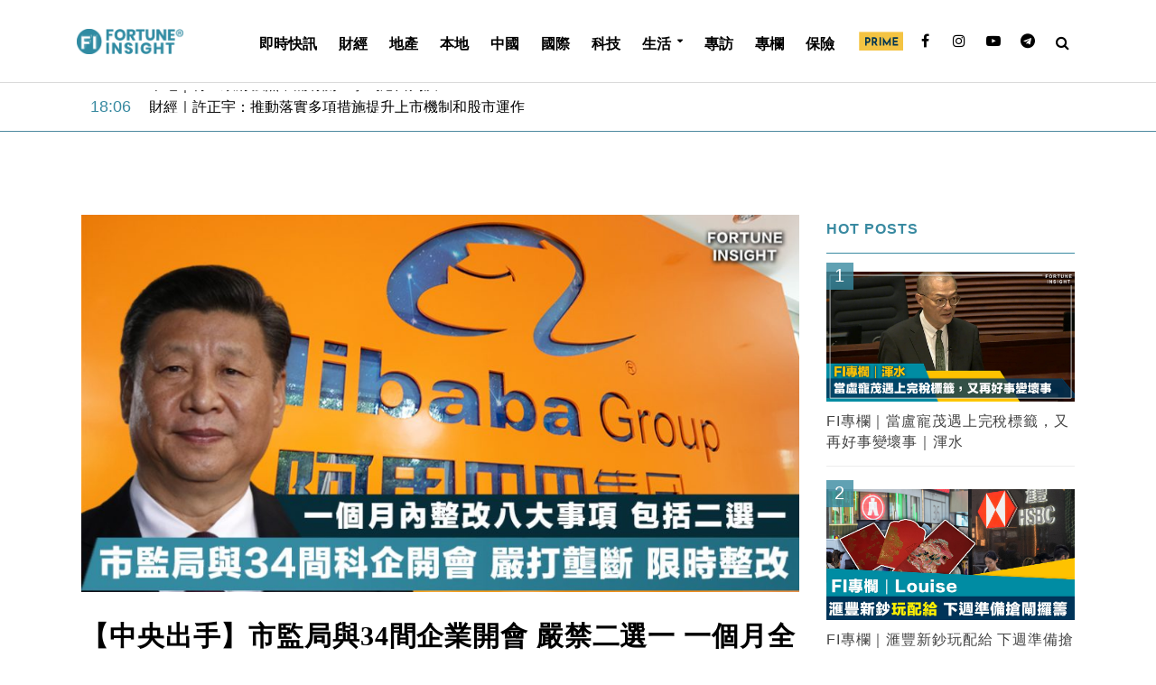

--- FILE ---
content_type: text/html; charset=UTF-8
request_url: https://fortuneinsight.com/web/feature/833621/%E3%80%90%E4%B8%AD%E5%A4%AE%E5%87%BA%E6%89%8B%E3%80%91%E5%B8%82%E7%9B%A3%E5%B1%80%E8%88%8734%E9%96%93%E4%BC%81%E6%A5%AD%E9%96%8B%E6%9C%83-%E5%9A%B4%E7%A6%81%E4%BA%8C%E9%81%B8%E4%B8%80-%E4%B8%80%E5%80%8B%E6%9C%88%E5%85%A8%E9%9D%A2%E6%95%B4%E6%94%B9/
body_size: 31282
content:
<!DOCTYPE html>
<html lang="en-US">
<head>
<meta charset="UTF-8">
<meta name="viewport" content="width=device-width,initial-scale=1.0">
<link rel="pingback" href="https://fortuneinsight.com/web/xmlrpc.php">
<title>【中央出手】市監局與34間企業開會 嚴禁二選一 一個月全面整改 &#8211; Fortune  Insight</title>
<style>
	/* Custom BSA_PRO Styles */

	/* fonts */

	/* form */
	.bsaProOrderingForm {   }
	.bsaProInput input,
	.bsaProInput input[type='file'],
	.bsaProSelectSpace select,
	.bsaProInputsRight .bsaInputInner,
	.bsaProInputsRight .bsaInputInner label {   }
	.bsaProPrice  {  }
	.bsaProDiscount  {   }
	.bsaProOrderingForm .bsaProSubmit,
	.bsaProOrderingForm .bsaProSubmit:hover,
	.bsaProOrderingForm .bsaProSubmit:active {   }

	/* alerts */
	.bsaProAlert,
	.bsaProAlert > a,
	.bsaProAlert > a:hover,
	.bsaProAlert > a:focus {  }
	.bsaProAlertSuccess {  }
	.bsaProAlertFailed {  }

	/* stats */
	.bsaStatsWrapper .ct-chart .ct-series.ct-series-b .ct-bar,
	.bsaStatsWrapper .ct-chart .ct-series.ct-series-b .ct-line,
	.bsaStatsWrapper .ct-chart .ct-series.ct-series-b .ct-point,
	.bsaStatsWrapper .ct-chart .ct-series.ct-series-b .ct-slice.ct-donut { stroke: #673AB7 !important; }

	.bsaStatsWrapper  .ct-chart .ct-series.ct-series-a .ct-bar,
	.bsaStatsWrapper .ct-chart .ct-series.ct-series-a .ct-line,
	.bsaStatsWrapper .ct-chart .ct-series.ct-series-a .ct-point,
	.bsaStatsWrapper .ct-chart .ct-series.ct-series-a .ct-slice.ct-donut { stroke: #FBCD39 !important; }

	/* Custom CSS */
	</style><meta name="twitter:title" content="【中央出手】市監局與34間企業開會 嚴禁二選一 一個月全面整改" /><meta name="twitter:image" content="https://fortuneinsight.com/web/wp-content/uploads/2021/04/4444.jpg" /><meta property ="og:title" content="【中央出手】市監局與34間企業開會 嚴禁二選一 一個月全面整改" /><meta property ="og:url" content="https://fortuneinsight.com/web/feature/833621/%e3%80%90%e4%b8%ad%e5%a4%ae%e5%87%ba%e6%89%8b%e3%80%91%e5%b8%82%e7%9b%a3%e5%b1%80%e8%88%8734%e9%96%93%e4%bc%81%e6%a5%ad%e9%96%8b%e6%9c%83-%e5%9a%b4%e7%a6%81%e4%ba%8c%e9%81%b8%e4%b8%80-%e4%b8%80%e5%80%8b%e6%9c%88%e5%85%a8%e9%9d%a2%e6%95%b4%e6%94%b9/" /><meta property ="og:image" itemprop="image" content="https://fortuneinsight.com/web/wp-content/uploads/2021/04/4444.jpg" /><meta property="og:type" content="article" /><meta property="article:publisher" content="https://www.facebook.com/127745917936616/" /><meta property="article:author" content="https://www.facebook.com/127745917936616/" /><meta property="fb:pages" content="127745917936616"><script>console.log("share content!")</script><meta property="og:image:width" content="1200" /><meta property="og:image:height" content="628" /><meta name="description" property="og:description" content="中國政府繼上同罰款阿里巴巴（9988）182億元人民幣後﹐再度加強打擊反壟斷行為。內地市監局聯同中央網信辦，稅務總局召開互聯網平台企業行" /><link rel='dns-prefetch' href='//fonts.googleapis.com' />
<link rel='dns-prefetch' href='//s.w.org' />
<link rel="alternate" type="application/rss+xml" title="Fortune  Insight &raquo; Feed" href="https://fortuneinsight.com/web/feed/" />
		<script type="text/javascript">
			window._wpemojiSettings = {"baseUrl":"https:\/\/s.w.org\/images\/core\/emoji\/12.0.0-1\/72x72\/","ext":".png","svgUrl":"https:\/\/s.w.org\/images\/core\/emoji\/12.0.0-1\/svg\/","svgExt":".svg","source":{"concatemoji":"https:\/\/fortuneinsight.com\/web\/wp-includes\/js\/wp-emoji-release.min.js?ver=5.2.16"}};
			!function(e,a,t){var n,r,o,i=a.createElement("canvas"),p=i.getContext&&i.getContext("2d");function s(e,t){var a=String.fromCharCode;p.clearRect(0,0,i.width,i.height),p.fillText(a.apply(this,e),0,0);e=i.toDataURL();return p.clearRect(0,0,i.width,i.height),p.fillText(a.apply(this,t),0,0),e===i.toDataURL()}function c(e){var t=a.createElement("script");t.src=e,t.defer=t.type="text/javascript",a.getElementsByTagName("head")[0].appendChild(t)}for(o=Array("flag","emoji"),t.supports={everything:!0,everythingExceptFlag:!0},r=0;r<o.length;r++)t.supports[o[r]]=function(e){if(!p||!p.fillText)return!1;switch(p.textBaseline="top",p.font="600 32px Arial",e){case"flag":return s([55356,56826,55356,56819],[55356,56826,8203,55356,56819])?!1:!s([55356,57332,56128,56423,56128,56418,56128,56421,56128,56430,56128,56423,56128,56447],[55356,57332,8203,56128,56423,8203,56128,56418,8203,56128,56421,8203,56128,56430,8203,56128,56423,8203,56128,56447]);case"emoji":return!s([55357,56424,55356,57342,8205,55358,56605,8205,55357,56424,55356,57340],[55357,56424,55356,57342,8203,55358,56605,8203,55357,56424,55356,57340])}return!1}(o[r]),t.supports.everything=t.supports.everything&&t.supports[o[r]],"flag"!==o[r]&&(t.supports.everythingExceptFlag=t.supports.everythingExceptFlag&&t.supports[o[r]]);t.supports.everythingExceptFlag=t.supports.everythingExceptFlag&&!t.supports.flag,t.DOMReady=!1,t.readyCallback=function(){t.DOMReady=!0},t.supports.everything||(n=function(){t.readyCallback()},a.addEventListener?(a.addEventListener("DOMContentLoaded",n,!1),e.addEventListener("load",n,!1)):(e.attachEvent("onload",n),a.attachEvent("onreadystatechange",function(){"complete"===a.readyState&&t.readyCallback()})),(n=t.source||{}).concatemoji?c(n.concatemoji):n.wpemoji&&n.twemoji&&(c(n.twemoji),c(n.wpemoji)))}(window,document,window._wpemojiSettings);
		</script>
		<style type="text/css">
img.wp-smiley,
img.emoji {
	display: inline !important;
	border: none !important;
	box-shadow: none !important;
	height: 1em !important;
	width: 1em !important;
	margin: 0 .07em !important;
	vertical-align: -0.1em !important;
	background: none !important;
	padding: 0 !important;
}
</style>
	<link rel='stylesheet' id='sbi_styles-css'  href='https://fortuneinsight.com/web/wp-content/plugins/instagram-feed/css/sbi-styles.min.css?ver=6.7.1' type='text/css' media='all' />
<link rel='stylesheet' id='wp-block-library-css'  href='https://fortuneinsight.com/web/wp-includes/css/dist/block-library/style.min.css?ver=5.2.16' type='text/css' media='all' />
<link rel='stylesheet' id='buy_sell_ads_pro_main_stylesheet-css'  href='https://fortuneinsight.com/web/wp-content/plugins/bsa-plugin-pro-scripteo/frontend/css/asset/style.css?v=4.3.1&#038;ver=5.2.16' type='text/css' media='all' />
<link rel='stylesheet' id='buy_sell_ads_pro_user_panel-css'  href='https://fortuneinsight.com/web/wp-content/plugins/bsa-plugin-pro-scripteo/frontend/css/asset/user-panel.css?ver=5.2.16' type='text/css' media='all' />
<link rel='stylesheet' id='buy_sell_ads_pro_template_stylesheet-css'  href='https://fortuneinsight.com/web/wp-content/plugins/bsa-plugin-pro-scripteo/frontend/css/all.css?ver=5.2.16' type='text/css' media='all' />
<link rel='stylesheet' id='buy_sell_ads_pro_animate_stylesheet-css'  href='https://fortuneinsight.com/web/wp-content/plugins/bsa-plugin-pro-scripteo/frontend/css/asset/animate.css?ver=5.2.16' type='text/css' media='all' />
<link rel='stylesheet' id='buy_sell_ads_pro_chart_stylesheet-css'  href='https://fortuneinsight.com/web/wp-content/plugins/bsa-plugin-pro-scripteo/frontend/css/asset/chart.css?ver=5.2.16' type='text/css' media='all' />
<link rel='stylesheet' id='buy_sell_ads_pro_carousel_stylesheet-css'  href='https://fortuneinsight.com/web/wp-content/plugins/bsa-plugin-pro-scripteo/frontend/css/asset/bsa.carousel.css?ver=5.2.16' type='text/css' media='all' />
<link rel='stylesheet' id='buy_sell_ads_pro_materialize_stylesheet-css'  href='https://fortuneinsight.com/web/wp-content/plugins/bsa-plugin-pro-scripteo/frontend/css/asset/material-design.css?ver=5.2.16' type='text/css' media='all' />
<link rel='stylesheet' id='jquery-ui-css'  href='https://fortuneinsight.com/web/wp-content/plugins/bsa-plugin-pro-scripteo/frontend/css/asset/ui-datapicker.css?ver=5.2.16' type='text/css' media='all' />
<link rel='stylesheet' id='cfblbcss-css'  href='https://fortuneinsight.com/web/wp-content/plugins/cardoza-facebook-like-box/cardozafacebook.css?ver=5.2.16' type='text/css' media='all' />
<link rel='stylesheet' id='contact-form-7-css'  href='https://fortuneinsight.com/web/wp-content/plugins/contact-form-7/includes/css/styles.css?ver=5.1.3' type='text/css' media='all' />
<link rel='stylesheet' id='herald-fonts-css'  href='https://fonts.googleapis.com/css?family=Lato%3A400%2C700&#038;subset=latin%2Clatin-ext&#038;ver=2.1.2' type='text/css' media='all' />
<link rel='stylesheet' id='herald-main-css'  href='https://fortuneinsight.com/web/wp-content/themes/herald/assets/css/min.css?ver=2.1.2' type='text/css' media='all' />
<style id='herald-main-inline-css' type='text/css'>
h1, .h1, .herald-no-sid .herald-posts .h2{ font-size: 4.0rem; }h2, .h2, .herald-no-sid .herald-posts .h3{ font-size: 3.3rem; }h3, .h3, .herald-no-sid .herald-posts .h4 { font-size: 2.8rem; }h4, .h4, .herald-no-sid .herald-posts .h5 { font-size: 2.3rem; }h5, .h5, .herald-no-sid .herald-posts .h6 { font-size: 1.9rem; }h6, .h6, .herald-no-sid .herald-posts .h7 { font-size: 1.6rem; }.h7 {font-size: 1.4rem;}.herald-entry-content, .herald-sidebar{font-size: 1.6rem;}.entry-content .entry-headline{font-size: 1.9rem;}body{font-size: 1.6rem;}.widget{font-size: 1.5rem;}.herald-menu{font-size: 1.6rem;}.herald-mod-title .herald-mod-h, .herald-sidebar .widget-title{font-size: 1.6rem;}.entry-meta .meta-item, .entry-meta a, .entry-meta span{font-size: 1.4rem;}.entry-meta.meta-small .meta-item, .entry-meta.meta-small a, .entry-meta.meta-small span{font-size: 1.3rem;}.herald-site-header .header-top,.header-top .herald-in-popup,.header-top .herald-menu ul {background: #ffffff;color: #aaaaaa;}.header-top a {color: #aaaaaa;}.header-top a:hover,.header-top .herald-menu li:hover > a{color: #ffffff;}.header-top .herald-menu-popup:hover > span,.header-top .herald-menu-popup-search span:hover,.header-top .herald-menu-popup-search.herald-search-active{color: #ffffff;}#wp-calendar tbody td a{background: #0288d1;color:#FFF;}.header-top .herald-login #loginform label,.header-top .herald-login p,.header-top a.btn-logout {color: #ffffff;}.header-top .herald-login #loginform input {color: #ffffff;}.header-top .herald-login .herald-registration-link:after {background: rgba(255,255,255,0.25);}.header-top .herald-login #loginform input[type=submit],.header-top .herald-in-popup .btn-logout {background-color: #ffffff;color: #ffffff;}.header-top a.btn-logout:hover{color: #ffffff;}.header-middle{background-color: #ffffff;color: #000000;}.header-middle a{color: #000000;}.header-middle.herald-header-wraper,.header-middle .col-lg-12{height: 92px;}.header-middle .site-title img{max-height: 92px;}.header-middle .sub-menu{background-color: #000000;}.header-middle .sub-menu a,.header-middle .herald-search-submit:hover,.header-middle li.herald-mega-menu .col-lg-3 a:hover,.header-middle li.herald-mega-menu .col-lg-3 a:hover:after{color: #ffffff;}.header-middle .herald-menu li:hover > a,.header-middle .herald-menu-popup-search:hover > span,.header-middle .herald-cart-icon:hover > a{color: #ffffff;background-color: #000000;}.header-middle .current-menu-parent a,.header-middle .current-menu-ancestor a,.header-middle .current_page_item > a,.header-middle .current-menu-item > a{background-color: rgba(0,0,0,0.2); }.header-middle .sub-menu > li > a,.header-middle .herald-search-submit,.header-middle li.herald-mega-menu .col-lg-3 a{color: rgba(255,255,255,0.7); }.header-middle .sub-menu > li:hover > a{color: #ffffff; }.header-middle .herald-in-popup{background-color: #000000;}.header-middle .herald-menu-popup a{color: #ffffff;}.header-middle .herald-in-popup{background-color: #000000;}.header-middle .herald-search-input{color: #ffffff;}.header-middle .herald-menu-popup a{color: #ffffff;}.header-middle .herald-menu-popup > span,.header-middle .herald-search-active > span{color: #000000;}.header-middle .herald-menu-popup:hover > span,.header-middle .herald-search-active > span{background-color: #000000;color: #ffffff;}.header-middle .herald-login #loginform label,.header-middle .herald-login #loginform input,.header-middle .herald-login p,.header-middle a.btn-logout,.header-middle .herald-login .herald-registration-link:hover,.header-middle .herald-login .herald-lost-password-link:hover {color: #ffffff;}.header-middle .herald-login .herald-registration-link:after {background: rgba(255,255,255,0.15);}.header-middle .herald-login a,.header-middle .herald-username a {color: #ffffff;}.header-middle .herald-login a:hover,.header-middle .herald-login .herald-registration-link,.header-middle .herald-login .herald-lost-password-link {color: #ffffff;}.header-middle .herald-login #loginform input[type=submit],.header-middle .herald-in-popup .btn-logout {background-color: #ffffff;color: #000000;}.header-middle a.btn-logout:hover{color: #000000;}.header-bottom{background: #ffffff;color: #000000;}.header-bottom a,.header-bottom .herald-site-header .herald-search-submit{color: #000000;}.header-bottom a:hover{color: #ffffff;}.header-bottom a:hover,.header-bottom .herald-menu li:hover > a,.header-bottom li.herald-mega-menu .col-lg-3 a:hover:after{color: #ffffff;}.header-bottom .herald-menu li:hover > a,.header-bottom .herald-menu-popup-search:hover > span,.header-bottom .herald-cart-icon:hover > a {color: #ffffff;background-color: #000000;}.header-bottom .current-menu-parent a,.header-bottom .current-menu-ancestor a,.header-bottom .current_page_item > a,.header-bottom .current-menu-item > a {background-color: rgba(0,0,0,0.2); }.header-bottom .sub-menu{background-color: #000000;}.header-bottom .herald-menu li.herald-mega-menu .col-lg-3 a,.header-bottom .sub-menu > li > a,.header-bottom .herald-search-submit{color: rgba(255,255,255,0.7); }.header-bottom .herald-menu li.herald-mega-menu .col-lg-3 a:hover,.header-bottom .sub-menu > li:hover > a{color: #ffffff; }.header-bottom .sub-menu > li > a,.header-bottom .herald-search-submit{color: rgba(255,255,255,0.7); }.header-bottom .sub-menu > li:hover > a{color: #ffffff; }.header-bottom .herald-in-popup {background-color: #000000;}.header-bottom .herald-menu-popup a {color: #ffffff;}.header-bottom .herald-in-popup,.header-bottom .herald-search-input {background-color: #000000;}.header-bottom .herald-menu-popup a,.header-bottom .herald-search-input{color: #ffffff;}.header-bottom .herald-menu-popup > span,.header-bottom .herald-search-active > span{color: #000000;}.header-bottom .herald-menu-popup:hover > span,.header-bottom .herald-search-active > span{background-color: #000000;color: #ffffff;}.header-bottom .herald-login #loginform label,.header-bottom .herald-login #loginform input,.header-bottom .herald-login p,.header-bottom a.btn-logout,.header-bottom .herald-login .herald-registration-link:hover,.header-bottom .herald-login .herald-lost-password-link:hover {color: #ffffff;}.header-bottom .herald-login .herald-registration-link:after {background: rgba(255,255,255,0.15);}.header-bottom .herald-login a {color: #ffffff;}.header-bottom .herald-login a:hover,.header-bottom .herald-login .herald-registration-link,.header-bottom .herald-login .herald-lost-password-link {color: #ffffff;}.header-bottom .herald-login #loginform input[type=submit],.header-bottom .herald-in-popup .btn-logout {background-color: #ffffff;color: #000000;}.header-bottom a.btn-logout:hover{color: #000000;}.herald-header-sticky{background: #398aa1;color: #ffffff;}.herald-header-sticky a{color: #ffffff;}.herald-header-sticky .herald-menu li:hover > a{color: #000000;background-color: #ffffff;}.herald-header-sticky .sub-menu{background-color: #ffffff;}.herald-header-sticky .sub-menu a{color: #000000;}.herald-header-sticky .sub-menu > li:hover > a{color: #398aa1;}.herald-header-sticky .herald-in-popup,.herald-header-sticky .herald-search-input {background-color: #ffffff;}.herald-header-sticky .herald-menu-popup a{color: #000000;}.herald-header-sticky .herald-menu-popup > span,.herald-header-sticky .herald-search-active > span{color: #ffffff;}.herald-header-sticky .herald-menu-popup:hover > span,.herald-header-sticky .herald-search-active > span{background-color: #ffffff;color: #000000;}.herald-header-sticky .herald-search-input,.herald-header-sticky .herald-search-submit{color: #000000;}.herald-header-sticky .herald-menu li:hover > a,.herald-header-sticky .herald-menu-popup-search:hover > span,.herald-header-sticky .herald-cart-icon:hover a {color: #000000;background-color: #ffffff;}.herald-header-sticky .herald-login #loginform label,.herald-header-sticky .herald-login #loginform input,.herald-header-sticky .herald-login p,.herald-header-sticky a.btn-logout,.herald-header-sticky .herald-login .herald-registration-link:hover,.herald-header-sticky .herald-login .herald-lost-password-link:hover {color: #000000;}.herald-header-sticky .herald-login .herald-registration-link:after {background: rgba(0,0,0,0.15);}.herald-header-sticky .herald-login a {color: #000000;}.herald-header-sticky .herald-login a:hover,.herald-header-sticky .herald-login .herald-registration-link,.herald-header-sticky .herald-login .herald-lost-password-link {color: #398aa1;}.herald-header-sticky .herald-login #loginform input[type=submit],.herald-header-sticky .herald-in-popup .btn-logout {background-color: #398aa1;color: #ffffff;}.herald-header-sticky a.btn-logout:hover{color: #ffffff;}.header-trending{background: #ffffff;color: #ffffff;}.header-trending a{color: #ffffff;}.header-trending a:hover{color: #ffffff;}.header-middle{ border-bottom: 1px solid rgba(0,0,0,0.15);}body { background-color: #ffffff;color: #444444;font-family: Arial, Helvetica, sans-serif;font-weight: 400;}.herald-site-content{background-color:#ffffff;}h1, h2, h3, h4, h5, h6,.h1, .h2, .h3, .h4, .h5, .h6, .h7{font-family: 'Lato';font-weight: 700;}.header-middle .herald-menu,.header-bottom .herald-menu,.herald-header-sticky .herald-menu,.herald-mobile-nav{font-family: Arial, Helvetica, sans-serif;font-weight: ;}.herald-menu li.herald-mega-menu .herald-ovrld .meta-category a{font-family: Arial, Helvetica, sans-serif;font-weight: 400;}.herald-entry-content blockquote p{color: #0288d1;}pre {background: rgba(68,68,68,0.06);border: 1px solid rgba(68,68,68,0.2);}thead {background: rgba(68,68,68,0.06);}a,.entry-title a:hover,.herald-menu .sub-menu li .meta-category a{color: #0288d1;}.entry-meta-wrapper .entry-meta span:before,.entry-meta-wrapper .entry-meta a:before,.entry-meta-wrapper .entry-meta .meta-item:before,.entry-meta-wrapper .entry-meta div,li.herald-mega-menu .sub-menu .entry-title a,.entry-meta-wrapper .herald-author-twitter{color: #444444;}.herald-mod-title h1,.herald-mod-title h2,.herald-mod-title h4{color: #ffffff;}.herald-mod-head:after,.herald-mod-title .herald-color,.widget-title:after,.widget-title span{color: #ffffff;background-color: #000000;}.herald-mod-title .herald-color a{color: #ffffff;}.herald-ovrld .meta-category a,.herald-fa-wrapper .meta-category a{background-color: #0288d1;}.meta-tags a,.widget_tag_cloud a,.herald-share-meta:after{background: rgba(0,0,0,0.1);}h1, h2, h3, h4, h5, h6,.entry-title a {color: #000000;}.herald-pagination .page-numbers,.herald-mod-subnav a,.herald-mod-actions a,.herald-slider-controls div,.meta-tags a,.widget.widget_tag_cloud a,.herald-sidebar .mks_autor_link_wrap a,.herald-sidebar .meks-instagram-follow-link a,.mks_themeforest_widget .mks_read_more a,.herald-read-more{color: #444444;}.widget.widget_tag_cloud a:hover,.entry-content .meta-tags a:hover{background-color: #0288d1;color: #FFF;}.herald-pagination .prev.page-numbers,.herald-pagination .next.page-numbers,.herald-pagination .prev.page-numbers:hover,.herald-pagination .next.page-numbers:hover,.herald-pagination .page-numbers.current,.herald-pagination .page-numbers.current:hover,.herald-next a,.herald-pagination .herald-next a:hover,.herald-prev a,.herald-pagination .herald-prev a:hover,.herald-load-more a,.herald-load-more a:hover,.entry-content .herald-search-submit,.herald-mod-desc .herald-search-submit,.wpcf7-submit{background-color:#0288d1;color: #FFF;}.herald-pagination .page-numbers:hover{background-color: rgba(68,68,68,0.1);}.widget a,.recentcomments a,.widget a:hover,.herald-sticky-next a:hover,.herald-sticky-prev a:hover,.herald-mod-subnav a:hover,.herald-mod-actions a:hover,.herald-slider-controls div:hover,.meta-tags a:hover,.widget_tag_cloud a:hover,.mks_autor_link_wrap a:hover,.meks-instagram-follow-link a:hover,.mks_themeforest_widget .mks_read_more a:hover,.herald-read-more:hover,.widget .entry-title a:hover,li.herald-mega-menu .sub-menu .entry-title a:hover,.entry-meta-wrapper .meta-item:hover a,.entry-meta-wrapper .meta-item:hover a:before,.entry-meta-wrapper .herald-share:hover > span,.entry-meta-wrapper .herald-author-name:hover,.entry-meta-wrapper .herald-author-twitter:hover,.entry-meta-wrapper .herald-author-twitter:hover:before{color:#0288d1;}.widget ul li a,.widget .entry-title a,.herald-author-name,.entry-meta-wrapper .meta-item,.entry-meta-wrapper .meta-item span,.entry-meta-wrapper .meta-item a,.herald-mod-actions a{color: #444444;}.widget li:before{background: rgba(68,68,68,0.3);}.widget_categories .count{background: #0288d1;color: #FFF;}input[type="submit"],.spinner > div{background-color: #0288d1;}.herald-mod-actions a:hover,.comment-body .edit-link a,.herald-breadcrumbs a:hover{color:#0288d1;}.herald-header-wraper .herald-soc-nav a:hover,.meta-tags span,li.herald-mega-menu .herald-ovrld .entry-title a,li.herald-mega-menu .herald-ovrld .entry-title a:hover,.herald-ovrld .entry-meta .herald-reviews i:before{color: #FFF;}.entry-meta .meta-item, .entry-meta span, .entry-meta a,.meta-category span,.post-date,.recentcomments,.rss-date,.comment-metadata a,.entry-meta a:hover,.herald-menu li.herald-mega-menu .col-lg-3 a:after,.herald-breadcrumbs,.herald-breadcrumbs a,.entry-meta .herald-reviews i:before{color: #ffffff;}.herald-lay-a .herald-lay-over{background: #ffffff;}.herald-pagination a:hover,input[type="submit"]:hover,.entry-content .herald-search-submit:hover,.wpcf7-submit:hover,.herald-fa-wrapper .meta-category a:hover,.herald-ovrld .meta-category a:hover,.herald-mod-desc .herald-search-submit:hover,.herald-single-sticky .herald-share li a:hover{cursor: pointer;text-decoration: none;background-image: -moz-linear-gradient(left,rgba(0,0,0,0.1) 0%,rgba(0,0,0,0.1) 100%);background-image: -webkit-gradient(linear,left top,right top,color-stop(0%,rgba(0,0,0,0.1)),color-stop(100%,rgba(0,0,0,0.1)));background-image: -webkit-linear-gradient(left,rgba(0,0,0,0.1) 0%,rgba(0,0,0,0.1) 100%);background-image: -o-linear-gradient(left,rgba(0,0,0,0.1) 0%,rgba(0,0,0,0.1) 100%);background-image: -ms-linear-gradient(left,rgba(0,0,0,0.1) 0%,rgba(0,0,0,0.1) 100%);background-image: linear-gradient(to right,rgba(0,0,0,0.1) 0%,rgba(0,0,0,0.1) 100%);}.herald-sticky-next a,.herald-sticky-prev a{color: #444444;}.herald-sticky-prev a:before,.herald-sticky-next a:before,.herald-comment-action,.meta-tags span,.herald-entry-content .herald-link-pages a{background: #444444;}.herald-sticky-prev a:hover:before,.herald-sticky-next a:hover:before,.herald-comment-action:hover,div.mejs-controls .mejs-time-rail .mejs-time-current,.herald-entry-content .herald-link-pages a:hover{background: #0288d1;} .herald-site-footer{background: #ffffff;color: #ffffff;}.herald-site-footer .widget-title span{color: #ffffff;background: transparent;}.herald-site-footer .widget-title:before{background:#ffffff;}.herald-site-footer .widget-title:after,.herald-site-footer .widget_tag_cloud a{background: rgba(255,255,255,0.1);}.herald-site-footer .widget li:before{background: rgba(255,255,255,0.3);}.herald-site-footer a,.herald-site-footer .widget a:hover,.herald-site-footer .widget .meta-category a,.herald-site-footer .herald-slider-controls .owl-prev:hover,.herald-site-footer .herald-slider-controls .owl-next:hover,.herald-site-footer .herald-slider-controls .herald-mod-actions:hover{color: #398aa1;}.herald-site-footer .widget a,.herald-site-footer .mks_author_widget h3{color: #ffffff;}.herald-site-footer .entry-meta .meta-item, .herald-site-footer .entry-meta span, .herald-site-footer .entry-meta a, .herald-site-footer .meta-category span, .herald-site-footer .post-date, .herald-site-footer .recentcomments, .herald-site-footer .rss-date, .herald-site-footer .comment-metadata a{color: #398aa1;}.herald-site-footer .mks_author_widget .mks_autor_link_wrap a, .herald-site-footer.mks_read_more a, .herald-site-footer .herald-read-more,.herald-site-footer .herald-slider-controls .owl-prev, .herald-site-footer .herald-slider-controls .owl-next, .herald-site-footer .herald-mod-wrap .herald-mod-actions a{border-color: rgba(255,255,255,0.2);}.herald-site-footer .mks_author_widget .mks_autor_link_wrap a:hover, .herald-site-footer.mks_read_more a:hover, .herald-site-footer .herald-read-more:hover,.herald-site-footer .herald-slider-controls .owl-prev:hover, .herald-site-footer .herald-slider-controls .owl-next:hover, .herald-site-footer .herald-mod-wrap .herald-mod-actions a:hover{border-color: rgba(57,138,161,0.5);}.herald-site-footer .widget_search .herald-search-input{color: #ffffff;}.herald-site-footer .widget_tag_cloud a:hover{background:#398aa1;color:#FFF;}.footer-bottom a{color:#ffffff;}.footer-bottom a:hover,.footer-bottom .herald-copyright a{color:#398aa1;}.footer-bottom .herald-menu li:hover > a{color: #398aa1;}.footer-bottom .sub-menu{background-color: rgba(0,0,0,0.5);} .herald-pagination{border-top: 1px solid rgba(0,0,0,0.1);}.entry-content a:hover,.comment-respond a:hover,.comment-reply-link:hover{border-bottom: 2px solid #0288d1;}.footer-bottom .herald-copyright a:hover{border-bottom: 2px solid #398aa1;}.herald-slider-controls .owl-prev,.herald-slider-controls .owl-next,.herald-mod-wrap .herald-mod-actions a{border: 1px solid rgba(68,68,68,0.2);}.herald-slider-controls .owl-prev:hover,.herald-slider-controls .owl-next:hover,.herald-mod-wrap .herald-mod-actions a:hover,.herald-author .herald-socials-actions .herald-mod-actions a:hover {border-color: rgba(2,136,209,0.5);}.herald-pagination,.herald-link-pages,#wp-calendar thead th,#wp-calendar tbody td,#wp-calendar tbody td:last-child{border-color: rgba(68,68,68,0.1);}.herald-lay-h:after,.herald-site-content .herald-related .herald-lay-h:after,.herald-lay-e:after,.herald-site-content .herald-related .herald-lay-e:after,.herald-lay-j:after,.herald-site-content .herald-related .herald-lay-j:after,.herald-lay-l:after,.herald-site-content .herald-related .herald-lay-l:after {background-color: rgba(68,68,68,0.1);}input[type="text"], input[type="email"], input[type="url"], input[type="tel"], input[type="number"], input[type="date"], input[type="password"], select, textarea,.herald-single-sticky,td,th,table,.mks_author_widget .mks_autor_link_wrap a,.widget .meks-instagram-follow-link a,.mks_read_more a,.herald-read-more{border-color: rgba(68,68,68,0.2);}.entry-content .herald-search-input,.herald-fake-button,input[type="text"]:focus, input[type="email"]:focus, input[type="url"]:focus, input[type="tel"]:focus, input[type="number"]:focus, input[type="date"]:focus, input[type="password"]:focus, textarea:focus{border-color: rgba(68,68,68,0.3);}.mks_author_widget .mks_autor_link_wrap a:hover,.widget .meks-instagram-follow-link a:hover,.mks_read_more a:hover,.herald-read-more:hover{border-color: rgba(2,136,209,0.5);}.comment-form,.herald-gray-area,.entry-content .herald-search-form,.herald-mod-desc .herald-search-form{background-color: rgba(68,68,68,0.06);border: 1px solid rgba(68,68,68,0.15);}.herald-boxed .herald-breadcrumbs{background-color: rgba(68,68,68,0.06);}.herald-breadcrumbs{border-color: rgba(68,68,68,0.15);}.single .herald-entry-content .herald-ad,.archive .herald-posts .herald-ad{border-top: 1px solid rgba(68,68,68,0.15);}.archive .herald-posts .herald-ad{border-bottom: 1px solid rgba(68,68,68,0.15);}li.comment .comment-body:after{background-color: rgba(68,68,68,0.06);}.herald-pf-invert .entry-title a:hover .herald-format-icon{background: #0288d1;}.herald-responsive-header{ box-shadow: 1px 0 0 1px rgba(0,0,0,0.15);}.herald-responsive-header,.herald-mobile-nav,.herald-responsive-header .herald-menu-popup-search .fa{color: #000000;background: #ffffff;}.herald-responsive-header a{color: #000000;}.herald-mobile-nav li a{color: #000000;}.herald-mobile-nav li a,.herald-mobile-nav .herald-mega-menu.herald-mega-menu-classic>.sub-menu>li>a{border-bottom: 1px solid rgba(0,0,0,0.15);}.herald-mobile-nav{border-right: 1px solid rgba(0,0,0,0.15);}.herald-mobile-nav li a:hover{color: #fff;background-color: #ffffff;}.herald-menu-toggler{color: #000000;border-color: rgba(0,0,0,0.15);}.herald-goto-top{color: #ffffff;background-color: #000000;}.herald-goto-top:hover{background-color: #0288d1;}.herald-responsive-header .herald-menu-popup > span,.herald-responsive-header .herald-search-active > span{color: #000000;}.herald-responsive-header .herald-menu-popup-search .herald-in-popup{background: #ffffff;}.herald-responsive-header .herald-search-input,.herald-responsive-header .herald-menu-popup-search .herald-search-submit{color: #444444;}.site-title a{text-transform: uppercase;}.site-description{text-transform: none;}.main-navigation{text-transform: uppercase;}.entry-title{text-transform: none;}.meta-category a{text-transform: uppercase;}.herald-mod-title{text-transform: none;}.herald-sidebar .widget-title{text-transform: none;}.herald-site-footer .widget-title{text-transform: none;}.fa-post-thumbnail:before, .herald-ovrld .herald-post-thumbnail span:before, .herald-ovrld .herald-post-thumbnail a:before { opacity: 0.5; }.herald-fa-item:hover .fa-post-thumbnail:before, .herald-ovrld:hover .herald-post-thumbnail a:before, .herald-ovrld:hover .herald-post-thumbnail span:before{ opacity: 0.8; }@media only screen and (min-width: 1249px) {.herald-site-header .header-top,.header-middle,.header-bottom,.herald-header-sticky,.header-trending{ display:block !important;}.herald-responsive-header,.herald-mobile-nav{display:none !important;}.herald-site-content {margin-top: 0 !important;}.herald-mega-menu .sub-menu {display: block;}.header-mobile-ad {display: none;}}
</style>
<link rel='stylesheet' id='herald_child_load_scripts-css'  href='https://fortuneinsight.com/web/wp-content/themes/herald-child/style.css?ver=2.1.2' type='text/css' media='screen' />
<link rel='stylesheet' id='hint-css'  href='https://fortuneinsight.com/web/wp-content/themes/herald-child/hint.min.css?ver=5.2.16' type='text/css' media='all' />
<link rel='stylesheet' id='meks-ads-widget-css'  href='https://fortuneinsight.com/web/wp-content/plugins/meks-easy-ads-widget/css/style.css?ver=2.0.4' type='text/css' media='all' />
<script type='text/javascript' src='https://fortuneinsight.com/web/wp-includes/js/jquery/jquery.js?ver=1.12.4-wp'></script>
<script type='text/javascript' src='https://fortuneinsight.com/web/wp-includes/js/jquery/jquery-migrate.min.js?ver=1.4.1'></script>
<script type='text/javascript'>
/* <![CDATA[ */
var thickboxL10n = {"next":"Next >","prev":"< Prev","image":"Image","of":"of","close":"Close","noiframes":"This feature requires inline frames. You have iframes disabled or your browser does not support them.","loadingAnimation":"https:\/\/fortuneinsight.com\/web\/wp-includes\/js\/thickbox\/loadingAnimation.gif"};
/* ]]> */
</script>
<script type='text/javascript' src='https://fortuneinsight.com/web/wp-includes/js/thickbox/thickbox.js?ver=3.1-20121105'></script>
<script type='text/javascript' src='https://fortuneinsight.com/web/wp-includes/js/underscore.min.js?ver=1.8.3'></script>
<script type='text/javascript' src='https://fortuneinsight.com/web/wp-includes/js/shortcode.min.js?ver=5.2.16'></script>
<script type='text/javascript' src='https://fortuneinsight.com/web/wp-admin/js/media-upload.min.js?ver=5.2.16'></script>
<script type='text/javascript' src='https://fortuneinsight.com/web/wp-content/plugins/bsa-plugin-pro-scripteo/frontend/js/script.js?ver=5.2.16'></script>
<script type='text/javascript' src='https://fortuneinsight.com/web/wp-content/plugins/bsa-plugin-pro-scripteo/frontend/js/jquery.viewportchecker.js?ver=5.2.16'></script>
<script type='text/javascript' src='https://fortuneinsight.com/web/wp-content/plugins/bsa-plugin-pro-scripteo/frontend/js/chart.js?ver=5.2.16'></script>
<script type='text/javascript' src='https://fortuneinsight.com/web/wp-content/plugins/bsa-plugin-pro-scripteo/frontend/js/bsa.carousel.js?ver=5.2.16'></script>
<script type='text/javascript' src='https://fortuneinsight.com/web/wp-content/plugins/bsa-plugin-pro-scripteo/frontend/js/jquery.simplyscroll.js?ver=5.2.16'></script>
<script type='text/javascript' src='https://fortuneinsight.com/web/wp-content/plugins/cardoza-facebook-like-box/cardozafacebook.js?ver=5.2.16'></script>
<script type='text/javascript'>
/* <![CDATA[ */
var ajax_tptn_tracker = {"ajax_url":"https:\/\/fortuneinsight.com\/web\/","top_ten_id":"833621","top_ten_blog_id":"1","activate_counter":"11","tptn_rnd":"1260874692"};
/* ]]> */
</script>
<script type='text/javascript' src='https://fortuneinsight.com/web/wp-content/plugins/top-10/includes/js/top-10-tracker.js?ver=5.2.16'></script>
<script type='text/javascript'>
/* <![CDATA[ */
var misha_loadmore_params = {"ajaxurl":"https:\/\/fortuneinsight.com\/web\/wp-admin\/admin-ajax.php","posts":"{\"p\":833621,\"page\":0,\"name\":\"%e3%80%90%e4%b8%ad%e5%a4%ae%e5%87%ba%e6%89%8b%e3%80%91%e5%b8%82%e7%9b%a3%e5%b1%80%e8%88%8734%e9%96%93%e4%bc%81%e6%a5%ad%e9%96%8b%e6%9c%83-%e5%9a%b4%e7%a6%81%e4%ba%8c%e9%81%b8%e4%b8%80-%e4%b8%80%e5%80%8b%e6%9c%88%e5%85%a8%e9%9d%a2%e6%95%b4%e6%94%b9\",\"category_name\":\"feature\",\"error\":\"\",\"m\":\"\",\"post_parent\":\"\",\"subpost\":\"\",\"subpost_id\":\"\",\"attachment\":\"\",\"attachment_id\":0,\"pagename\":\"\",\"page_id\":0,\"second\":\"\",\"minute\":\"\",\"hour\":\"\",\"day\":0,\"monthnum\":0,\"year\":0,\"w\":0,\"tag\":\"\",\"cat\":\"\",\"tag_id\":\"\",\"author\":\"\",\"author_name\":\"\",\"feed\":\"\",\"tb\":\"\",\"paged\":0,\"meta_key\":\"\",\"meta_value\":\"\",\"preview\":\"\",\"s\":\"\",\"sentence\":\"\",\"title\":\"\",\"fields\":\"\",\"menu_order\":\"\",\"embed\":\"\",\"category__in\":[],\"category__not_in\":[],\"category__and\":[],\"post__in\":[],\"post__not_in\":[],\"post_name__in\":[],\"tag__in\":[],\"tag__not_in\":[],\"tag__and\":[],\"tag_slug__in\":[],\"tag_slug__and\":[],\"post_parent__in\":[],\"post_parent__not_in\":[],\"author__in\":[],\"author__not_in\":[],\"post_type\":\"any\",\"ignore_sticky_posts\":false,\"suppress_filters\":false,\"cache_results\":false,\"update_post_term_cache\":true,\"lazy_load_term_meta\":true,\"update_post_meta_cache\":true,\"posts_per_page\":20,\"nopaging\":false,\"comments_per_page\":\"50\",\"no_found_rows\":false,\"order\":\"DESC\"}","current_page":"1","max_page":"0"};
var misha_loadmore_params0 = {"ajaxurl":"https:\/\/fortuneinsight.com\/web\/wp-admin\/admin-ajax.php","posts":"{\"p\":833621,\"page\":0,\"name\":\"%e3%80%90%e4%b8%ad%e5%a4%ae%e5%87%ba%e6%89%8b%e3%80%91%e5%b8%82%e7%9b%a3%e5%b1%80%e8%88%8734%e9%96%93%e4%bc%81%e6%a5%ad%e9%96%8b%e6%9c%83-%e5%9a%b4%e7%a6%81%e4%ba%8c%e9%81%b8%e4%b8%80-%e4%b8%80%e5%80%8b%e6%9c%88%e5%85%a8%e9%9d%a2%e6%95%b4%e6%94%b9\",\"category_name\":\"feature\",\"error\":\"\",\"m\":\"\",\"post_parent\":\"\",\"subpost\":\"\",\"subpost_id\":\"\",\"attachment\":\"\",\"attachment_id\":0,\"pagename\":\"\",\"page_id\":0,\"second\":\"\",\"minute\":\"\",\"hour\":\"\",\"day\":0,\"monthnum\":0,\"year\":0,\"w\":0,\"tag\":\"\",\"cat\":\"\",\"tag_id\":\"\",\"author\":\"\",\"author_name\":\"\",\"feed\":\"\",\"tb\":\"\",\"paged\":0,\"meta_key\":\"\",\"meta_value\":\"\",\"preview\":\"\",\"s\":\"\",\"sentence\":\"\",\"title\":\"\",\"fields\":\"\",\"menu_order\":\"\",\"embed\":\"\",\"category__in\":[],\"category__not_in\":[],\"category__and\":[],\"post__in\":[],\"post__not_in\":[],\"post_name__in\":[],\"tag__in\":[],\"tag__not_in\":[],\"tag__and\":[],\"tag_slug__in\":[],\"tag_slug__and\":[],\"post_parent__in\":[],\"post_parent__not_in\":[],\"author__in\":[],\"author__not_in\":[],\"post_type\":\"any\",\"ignore_sticky_posts\":false,\"suppress_filters\":false,\"cache_results\":false,\"update_post_term_cache\":true,\"lazy_load_term_meta\":true,\"update_post_meta_cache\":true,\"posts_per_page\":20,\"nopaging\":false,\"comments_per_page\":\"50\",\"no_found_rows\":false,\"order\":\"DESC\"}","current_page":"1","max_page":"0"};
var misha_loadmore_params1 = {"ajaxurl":"https:\/\/fortuneinsight.com\/web\/wp-admin\/admin-ajax.php","posts":"{\"p\":833621,\"page\":0,\"name\":\"%e3%80%90%e4%b8%ad%e5%a4%ae%e5%87%ba%e6%89%8b%e3%80%91%e5%b8%82%e7%9b%a3%e5%b1%80%e8%88%8734%e9%96%93%e4%bc%81%e6%a5%ad%e9%96%8b%e6%9c%83-%e5%9a%b4%e7%a6%81%e4%ba%8c%e9%81%b8%e4%b8%80-%e4%b8%80%e5%80%8b%e6%9c%88%e5%85%a8%e9%9d%a2%e6%95%b4%e6%94%b9\",\"category_name\":\"feature\",\"error\":\"\",\"m\":\"\",\"post_parent\":\"\",\"subpost\":\"\",\"subpost_id\":\"\",\"attachment\":\"\",\"attachment_id\":0,\"pagename\":\"\",\"page_id\":0,\"second\":\"\",\"minute\":\"\",\"hour\":\"\",\"day\":0,\"monthnum\":0,\"year\":0,\"w\":0,\"tag\":\"\",\"cat\":\"\",\"tag_id\":\"\",\"author\":\"\",\"author_name\":\"\",\"feed\":\"\",\"tb\":\"\",\"paged\":0,\"meta_key\":\"\",\"meta_value\":\"\",\"preview\":\"\",\"s\":\"\",\"sentence\":\"\",\"title\":\"\",\"fields\":\"\",\"menu_order\":\"\",\"embed\":\"\",\"category__in\":[],\"category__not_in\":[],\"category__and\":[],\"post__in\":[],\"post__not_in\":[],\"post_name__in\":[],\"tag__in\":[],\"tag__not_in\":[],\"tag__and\":[],\"tag_slug__in\":[],\"tag_slug__and\":[],\"post_parent__in\":[],\"post_parent__not_in\":[],\"author__in\":[],\"author__not_in\":[],\"post_type\":\"any\",\"ignore_sticky_posts\":false,\"suppress_filters\":false,\"cache_results\":false,\"update_post_term_cache\":true,\"lazy_load_term_meta\":true,\"update_post_meta_cache\":true,\"posts_per_page\":20,\"nopaging\":false,\"comments_per_page\":\"50\",\"no_found_rows\":false,\"order\":\"DESC\"}","current_page":"1","max_page":"0"};
var misha_loadmore_params2 = {"ajaxurl":"https:\/\/fortuneinsight.com\/web\/wp-admin\/admin-ajax.php","posts":"{\"p\":833621,\"page\":0,\"name\":\"%e3%80%90%e4%b8%ad%e5%a4%ae%e5%87%ba%e6%89%8b%e3%80%91%e5%b8%82%e7%9b%a3%e5%b1%80%e8%88%8734%e9%96%93%e4%bc%81%e6%a5%ad%e9%96%8b%e6%9c%83-%e5%9a%b4%e7%a6%81%e4%ba%8c%e9%81%b8%e4%b8%80-%e4%b8%80%e5%80%8b%e6%9c%88%e5%85%a8%e9%9d%a2%e6%95%b4%e6%94%b9\",\"category_name\":\"feature\",\"error\":\"\",\"m\":\"\",\"post_parent\":\"\",\"subpost\":\"\",\"subpost_id\":\"\",\"attachment\":\"\",\"attachment_id\":0,\"pagename\":\"\",\"page_id\":0,\"second\":\"\",\"minute\":\"\",\"hour\":\"\",\"day\":0,\"monthnum\":0,\"year\":0,\"w\":0,\"tag\":\"\",\"cat\":\"\",\"tag_id\":\"\",\"author\":\"\",\"author_name\":\"\",\"feed\":\"\",\"tb\":\"\",\"paged\":0,\"meta_key\":\"\",\"meta_value\":\"\",\"preview\":\"\",\"s\":\"\",\"sentence\":\"\",\"title\":\"\",\"fields\":\"\",\"menu_order\":\"\",\"embed\":\"\",\"category__in\":[],\"category__not_in\":[],\"category__and\":[],\"post__in\":[],\"post__not_in\":[],\"post_name__in\":[],\"tag__in\":[],\"tag__not_in\":[],\"tag__and\":[],\"tag_slug__in\":[],\"tag_slug__and\":[],\"post_parent__in\":[],\"post_parent__not_in\":[],\"author__in\":[],\"author__not_in\":[],\"post_type\":\"any\",\"ignore_sticky_posts\":false,\"suppress_filters\":false,\"cache_results\":false,\"update_post_term_cache\":true,\"lazy_load_term_meta\":true,\"update_post_meta_cache\":true,\"posts_per_page\":20,\"nopaging\":false,\"comments_per_page\":\"50\",\"no_found_rows\":false,\"order\":\"DESC\"}","current_page":"1","max_page":"0"};
var misha_loadmore_params3 = {"ajaxurl":"https:\/\/fortuneinsight.com\/web\/wp-admin\/admin-ajax.php","posts":"{\"p\":833621,\"page\":0,\"name\":\"%e3%80%90%e4%b8%ad%e5%a4%ae%e5%87%ba%e6%89%8b%e3%80%91%e5%b8%82%e7%9b%a3%e5%b1%80%e8%88%8734%e9%96%93%e4%bc%81%e6%a5%ad%e9%96%8b%e6%9c%83-%e5%9a%b4%e7%a6%81%e4%ba%8c%e9%81%b8%e4%b8%80-%e4%b8%80%e5%80%8b%e6%9c%88%e5%85%a8%e9%9d%a2%e6%95%b4%e6%94%b9\",\"category_name\":\"feature\",\"error\":\"\",\"m\":\"\",\"post_parent\":\"\",\"subpost\":\"\",\"subpost_id\":\"\",\"attachment\":\"\",\"attachment_id\":0,\"pagename\":\"\",\"page_id\":0,\"second\":\"\",\"minute\":\"\",\"hour\":\"\",\"day\":0,\"monthnum\":0,\"year\":0,\"w\":0,\"tag\":\"\",\"cat\":\"\",\"tag_id\":\"\",\"author\":\"\",\"author_name\":\"\",\"feed\":\"\",\"tb\":\"\",\"paged\":0,\"meta_key\":\"\",\"meta_value\":\"\",\"preview\":\"\",\"s\":\"\",\"sentence\":\"\",\"title\":\"\",\"fields\":\"\",\"menu_order\":\"\",\"embed\":\"\",\"category__in\":[],\"category__not_in\":[],\"category__and\":[],\"post__in\":[],\"post__not_in\":[],\"post_name__in\":[],\"tag__in\":[],\"tag__not_in\":[],\"tag__and\":[],\"tag_slug__in\":[],\"tag_slug__and\":[],\"post_parent__in\":[],\"post_parent__not_in\":[],\"author__in\":[],\"author__not_in\":[],\"post_type\":\"any\",\"ignore_sticky_posts\":false,\"suppress_filters\":false,\"cache_results\":false,\"update_post_term_cache\":true,\"lazy_load_term_meta\":true,\"update_post_meta_cache\":true,\"posts_per_page\":20,\"nopaging\":false,\"comments_per_page\":\"50\",\"no_found_rows\":false,\"order\":\"DESC\"}","current_page":"1","max_page":"0"};
/* ]]> */
</script>
<script type='text/javascript' src='https://fortuneinsight.com/web/wp-content/themes/herald-child/myloadmore.js?ver=5.2.16'></script>
<script type='text/javascript' src='https://fortuneinsight.com/web/wp-content/themes/herald-child/add-on/jq-vertical-loop/jquery-vertical-loop.js?ver=5.2.16'></script>
<script type='text/javascript'>
/* <![CDATA[ */
var the_ajax_script = {"ajaxurl":"https:\/\/fortuneinsight.com\/web\/wp-admin\/admin-ajax.php","ajax_nonce":"3caa680e6c"};
/* ]]> */
</script>
<script type='text/javascript' src='https://fortuneinsight.com/web/wp-content/plugins/wp-subscribe-form/includes/js/sfba-form-ajax.js?ver=5.2.16'></script>
<link rel='https://api.w.org/' href='https://fortuneinsight.com/web/wp-json/' />
<link rel="EditURI" type="application/rsd+xml" title="RSD" href="https://fortuneinsight.com/web/xmlrpc.php?rsd" />
<link rel="wlwmanifest" type="application/wlwmanifest+xml" href="https://fortuneinsight.com/web/wp-includes/wlwmanifest.xml" /> 
<link rel='prev' title='【制裁中國？】美國財長耶倫表示不打算將中國列為匯率操縱國  擔心與中國發生新的衝突' href='https://fortuneinsight.com/web/finance/833602/%e3%80%90%e5%88%b6%e8%a3%81%e4%b8%ad%e5%9c%8b%ef%bc%9f%e3%80%91%e7%be%8e%e5%9c%8b%e8%b2%a1%e9%95%b7%e8%80%b6%e5%80%ab%e8%a1%a8%e7%a4%ba%e4%b8%8d%e6%89%93%e7%ae%97%e5%b0%87%e4%b8%ad%e5%9c%8b%e5%88%97%e7%82%ba%e5%8c%af%e7%8e%87%e6%93%8d%e7%b8%b1%e5%9c%8b-%e6%93%94%e5%bf%83%e8%88%87%e4%b8%ad%e5%9c%8b%e7%99%bc%e7%94%9f%e6%96%b0%e7%9a%84%e8%a1%9d%e7%aa%81/' />
<link rel='next' title='【新冠肺炎】全球肺炎病例急增 譚德塞：不要以為打完疫苗就沒事！' href='https://fortuneinsight.com/web/feature/833733/%e3%80%90%e6%96%b0%e5%86%a0%e8%82%ba%e7%82%8e%e3%80%91%e5%85%a8%e7%90%83%e8%82%ba%e7%82%8e%e7%97%85%e4%be%8b%e6%80%a5%e5%a2%9e-%e8%ad%9a%e5%be%b7%e5%a1%9e%ef%bc%9a%e4%b8%8d%e8%a6%81%e4%bb%a5%e7%82%ba%e6%89%93%e5%ae%8c%e7%96%ab%e8%8b%97%e5%b0%b1%e6%b2%92%e4%ba%8b%ef%bc%81/' />
<meta name="generator" content="WordPress 5.2.16" />
<link rel="canonical" href="https://fortuneinsight.com/web/feature/833621/%e3%80%90%e4%b8%ad%e5%a4%ae%e5%87%ba%e6%89%8b%e3%80%91%e5%b8%82%e7%9b%a3%e5%b1%80%e8%88%8734%e9%96%93%e4%bc%81%e6%a5%ad%e9%96%8b%e6%9c%83-%e5%9a%b4%e7%a6%81%e4%ba%8c%e9%81%b8%e4%b8%80-%e4%b8%80%e5%80%8b%e6%9c%88%e5%85%a8%e9%9d%a2%e6%95%b4%e6%94%b9/" />
<link rel='shortlink' href='https://fortuneinsight.com/web/?p=833621' />
<link rel="alternate" type="application/json+oembed" href="https://fortuneinsight.com/web/wp-json/oembed/1.0/embed?url=https%3A%2F%2Ffortuneinsight.com%2Fweb%2Ffeature%2F833621%2F%25e3%2580%2590%25e4%25b8%25ad%25e5%25a4%25ae%25e5%2587%25ba%25e6%2589%258b%25e3%2580%2591%25e5%25b8%2582%25e7%259b%25a3%25e5%25b1%2580%25e8%2588%258734%25e9%2596%2593%25e4%25bc%2581%25e6%25a5%25ad%25e9%2596%258b%25e6%259c%2583-%25e5%259a%25b4%25e7%25a6%2581%25e4%25ba%258c%25e9%2581%25b8%25e4%25b8%2580-%25e4%25b8%2580%25e5%2580%258b%25e6%259c%2588%25e5%2585%25a8%25e9%259d%25a2%25e6%2595%25b4%25e6%2594%25b9%2F" />
<link rel="alternate" type="text/xml+oembed" href="https://fortuneinsight.com/web/wp-json/oembed/1.0/embed?url=https%3A%2F%2Ffortuneinsight.com%2Fweb%2Ffeature%2F833621%2F%25e3%2580%2590%25e4%25b8%25ad%25e5%25a4%25ae%25e5%2587%25ba%25e6%2589%258b%25e3%2580%2591%25e5%25b8%2582%25e7%259b%25a3%25e5%25b1%2580%25e8%2588%258734%25e9%2596%2593%25e4%25bc%2581%25e6%25a5%25ad%25e9%2596%258b%25e6%259c%2583-%25e5%259a%25b4%25e7%25a6%2581%25e4%25ba%258c%25e9%2581%25b8%25e4%25b8%2580-%25e4%25b8%2580%25e5%2580%258b%25e6%259c%2588%25e5%2585%25a8%25e9%259d%25a2%25e6%2595%25b4%25e6%2594%25b9%2F&#038;format=xml" />
			<meta property="fb:pages" content="127745917936616" />
			<!-- Google tag (gtag.js)  GA4 -->
<script async src="https://www.googletagmanager.com/gtag/js?id=G-L132G1BBYJ"></script>
<script>
  window.dataLayer = window.dataLayer || [];
  function gtag(){dataLayer.push(arguments);}
  gtag('js', new Date());

  gtag('config', 'G-L132G1BBYJ');
</script>

<!-- Global site tag (gtag.js) - Google Analytics -->
<script async src="https://www.googletagmanager.com/gtag/js?id=UA-109645972-1"></script>
<script>
  window.dataLayer = window.dataLayer || [];
  function gtag(){dataLayer.push(arguments);}
  gtag('js', new Date());

  gtag('config', 'UA-109645972-1');
</script>

<meta property="fb:app_id" content="779329305598319" />

<script>
  window.fbAsyncInit = function() {
    FB.init({
      appId      : '779329305598319',
      xfbml      : true,
      version    : 'v2.11'
    });
  
    FB.AppEvents.logPageView();
  
  };

  (function(d, s, id){
     var js, fjs = d.getElementsByTagName(s)[0];
     if (d.getElementById(id)) {return;}
     js = d.createElement(s); js.id = id;
     js.src = "https://connect.facebook.net/en_US/sdk.js";
     fjs.parentNode.insertBefore(js, fjs);
   }(document, 'script', 'facebook-jssdk'));
</script>

<!-- Facebook Pixel Code -->
<script>
  !function(f,b,e,v,n,t,s)
  {if(f.fbq)return;n=f.fbq=function(){n.callMethod?
  n.callMethod.apply(n,arguments):n.queue.push(arguments)};
  if(!f._fbq)f._fbq=n;n.push=n;n.loaded=!0;n.version='2.0';
  n.queue=[];t=b.createElement(e);t.async=!0;
  t.src=v;s=b.getElementsByTagName(e)[0];
  s.parentNode.insertBefore(t,s)}(window, document,'script',
  'https://connect.facebook.net/en_US/fbevents.js');
  fbq('init', '1424057774371663');
  fbq('track', 'PageView');
</script>

<!-- End Facebook Pixel Code -->



<!-- Facebook Pixel Code -->
<script>
!function(f,b,e,v,n,t,s)
{if(f.fbq)return;n=f.fbq=function(){n.callMethod?
n.callMethod.apply(n,arguments):n.queue.push(arguments)};
if(!f._fbq)f._fbq=n;n.push=n;n.loaded=!0;n.version='2.0';
n.queue=[];t=b.createElement(e);t.async=!0;
t.src=v;s=b.getElementsByTagName(e)[0];
s.parentNode.insertBefore(t,s)}(window, document,'script',
'https://connect.facebook.net/en_US/fbevents.js');
fbq('init', '994906914033441');
fbq('track', 'PageView');
</script>
<noscript><img height="1" width="1" style="display:none"
src="https://www.facebook.com/tr?id=994906914033441&ev=PageView&noscript=1"
/></noscript>
<!-- End Facebook Pixel Code --> <style type="text/css">.smooth_slider{margin: 0 auto;}
.smooth_slider .smooth_nav, #smooth_slider_1_nav{left:50%;}
.smooth_slider .smooth_nav a.smooth_slider_bnav{transparent url(buttons/dots/nav.png) no-repeat 0 0 !important;}
h1, h2, h3, h4, h5, h6, #siteinfo div, .activity-header{font-family:Lucida Grande !important;}
.smooth_slider h2{text-align:center;}
@media only screen and (max-width: 500px){
.smooth_slider a{ font-size:19.25px !important;}
.smooth_slider h2{line-height:18px !important;}
.smooth_slider .smooth_nav, #smooth_slider_1_nav{left:40%;}
}</style>
<style type="text/css">0</style><!--[if IE]>
<link rel='stylesheet' type='text/css' href='https://fortuneinsight.com/web/wp-content/plugins/use-your-drive/css/skin-ie.css' />
<![endif]-->
<!--[if IE 8]>
<style>#UseyourDrive .uyd-grid .entry_thumbnail img{margin:0!important}</style>
<![endif]-->
<!-- Instagram Feed CSS -->
<style type="text/css">
#sb_instagram .sbi_photo img{
object-fit: contain !important;
}
</style>
<link rel="icon" href="https://fortuneinsight.com/web/wp-content/uploads/2018/02/FI2-1-150x150.png" sizes="32x32" />
<link rel="icon" href="https://fortuneinsight.com/web/wp-content/uploads/2018/02/FI2-1-300x300.png" sizes="192x192" />
<link rel="apple-touch-icon-precomposed" href="https://fortuneinsight.com/web/wp-content/uploads/2018/02/FI2-1-300x300.png" />
<meta name="msapplication-TileImage" content="https://fortuneinsight.com/web/wp-content/uploads/2018/02/FI2-1-300x300.png" />
<style type="text/css">nav.main-navigation.herald-menu, .herald-mobile-nav, nav.secondary-navigation.herald-menu{ font-family: "Futura BT W01 Bold","Helvetica Neue",Arial,Sans-serif !important; font-weight: bold; } /*ads pro align center 20190503 Richard*/ #bsa-block-300--250.bsaProContainerNew .bsaProItem, #bsa-block-728--90.bsaProContainerNew .bsaProItem{ margin: .8% auto !important; float: none; } /* add telegram & soical icon*/ .herald-soc-nav li a[href*="t.me"]::before { content: "\f2c6"; } .herald-soc-nav li:hover > a[href*="t.me"] { background: #279fd6; } .fa-youtube:before{ content: "\f16a"; padding-left: 1px; line-height: 28px; } .fa-telegram:before { line-height: 28px; padding-left: 1px; } .fa-instagram:before { padding-left: 1px; line-height: 28px; } /* fixed post display subtitle cannot bold */ .alignnone{ margin: 0px 0px 30px 0; } strong span, strong span b, span b{font-weight:bold !important;} .herald-mobile-nav{ z-index:-1; left:-270px; width:270px; } #header{ width: 100%; position: fixed; top:0px; } .herald-single .entry-header { max-width: 1140px; } .herald-site-header { z-index: 3; } .admin-bar .herald-mobile-nav, .admin-bar .herald-responsive-header { } #header .hel-c.herald-go-hor { padding-top: 20px; } #related .herald-mod-wrap .herald-mod-head { border-bottom: 1px solid #398aa1; } .herald-ad.herald-slide.herald-below-header { top: 120px; z-index: 2; } .herald-main-content .row{ padding-right : 10px; } .header-middle .herald-menu, .header-bottom .herald-menu, .herald-header-sticky .herald-menu{ font-family: 'Noto Sans HK',Helvetica,Arial,serif !important; } .herald-section { margin-top: 92px; } .widget-title { border-bottom: 1px solid; font-family: 'Noto Sans HK',Helvetica,Arial,serif !important; font-size: 16.0px; color: rgba(57,138,161,1.0); text-align: left; padding-bottom : 10px; } .herald-mod-head:after, .herald-mod-title .herald-color, .widget-title:after, .widget-title span { font-family: 'Noto Sans HK',Helvetica,Arial,serif !important; color: rgba(57,138,161,1.0); background-color: transparent; text-transform : uppercase; letter-spacing: 1.0px; } .herald-header-wraper .container { width: 1150px; } #fblbx{ height: 200px; text-align: center; } .footer-bottom { background: none; height: 78px; } .hel-c.herald-go-hor{ padding-top:20px; } .herald-site-footer .footer-bottom { line-height: 2.8rem; } .misha_loadmore, .misha_loadmore_home, .misha_loadmore_search{ border-radius: 8px; border-style: solid; border-width: 1px; border-color: transparent; background-color: rgb(57, 138, 161); height: 35px; width: 130px; display: block; position : absolute; bottom:10px; margin-left: 43%; -ms-transform: rotate(0); -webkit-transform: rotate(0); transform: rotate(0); font-family: 'Noto Sans HK',Helvetica,Arial,serif; font-size: 14px; color: #ffffff; text-align: Center; line-height: 32px; } @media only screen and (min-width: 1200px) { .herald-section.container { width: 1140px; } } .footer-bottom{ background:#398aa1; } .hel-c.herald-go-hor{ top:8.5px !important; } .herald-lay-b .herald-post-thumbnail { width: 320px; } .herald-lay-b img, .herald-lay-i img{ width: 320px; } .ranking_no{ background-color: rgba(57,138,161,0.8); height: 30px; width: 30px; position: absolute; transform: rotate(0); font-family: 'FZLTTHK--GBK1-0',Helvetica,Arial,serif; font-size: 20px; color: rgba(255,255,255,1.0); text-align: left; line-height: 28px; text-align: center; margin-top: -10px; } .hel-l.herald-go-hor{ text-align: center; } .site-branding { width: 118px; font-family: 'FZLTTHK--GBK1-0',Helvetica,Arial,serif; } .site-title.h1 { text-align: center; font-size: 18px; line-height: 25px; letter-spacing: 1.0px; } .site-title.h1 a { font-family: 'FZLTTHK--GBK1-0',Helvetica,Arial,serif; } #sticky-header .site-branding { width: 100%;; } .herald-module .herald-posts .herald-lay-f, .herald-site-content .herald-related .herald-lay-f { width: 33.33%; min-height: 250px; } .home-post-bottom { position: absolute; top: 110px; padding-right: 40px; } .hv_second { top: 80px; } li.menu-item-27564{ cursor:pointer; } .fi_blogger_name{ text-align:center; font-size: 14px; color: rgba(57,138,161,1.0); text-align: center; line-height: 19px; padding-top: 5px; } .fi_blogger_container{ float:left; height:150px; text-align:center; overflow:hidden; } #fi-blog-list{ width: 90px; border-radius:50px; } @media only screen and (max-width:420px) { #fi-blog-list { width: 80px; } } @media only screen and (max-width:380px) { #fi-blog-list { width: 68px; } } .social_icon_3{ display: inline-block; color: black; font-size: 26px; } .social_icon_3 li{ display: inline-block; float: left; position: relative; list-style: none; padding: 3px; width: 45px; height: 45px; margin-right: 5px; margin-left: 5px; } .social_icon_3 .fa-facebook { border: 1px solid #399aa1; color: #339aa1; display: block; text-align: center; padding: 5px; width: 35px; height: 35px; border-radius: 50%; } .social_icon_3 .fa-instagram, .social_icon_3 .fa-youtube,.social_icon_3 .fa-telegram { border: 1px solid #399aa1; color: #339aa1; display: block; text-align: center; padding: 3px; width: 35px; height: 35px; border-radius: 50%; } .social_icon_3 .fa-envelope { border: 1px solid #399aa1; color: #339aa1; display: block; text-align: center; padding: 5px; width: 35px; height: 35px; border-radius: 50%; font-size: 21px; } .herald-single .entry-header { margin-bottom: 45px; } .entry-title.h3{ font-size : 20px; } .entry-title.h5{ font-size : 16px; } .herald-post-thumbnail{ background-color: transparent; } .tptn_posts img, .tptn_posts_daily img { width : fit-content; width: -moz-fit-content; } .tptn_posts .tptn_after_thumb , .tptn_posts_daily .tptn_after_thumb{ font-family: 'Noto Sans HK',Helvetica,Arial,serif; font-size: 16.0px; width: fit-content; } .tptn_posts li, .tptn_posts_daily li { margin-bottom: 25px; padding-bottom: 15px; display: inline-block; border-bottom: #EDEDED 1px solid; } .herald-header-sticky .herald-menu>ul>li>a{ line-height: 35px; } .herald-header-sticky .hel-c.herald-go-hor{ padding-top: 0px; } .site-title a{ color: #398aa1; } .herald-header-sticky a { color: #ffffff !important; } .footer-widgets .row { text-align: center; } .home-post-date ,.home-post-author a ,.home-first-post-date ,.home-first-post-author a{ font-size: 13px; color: #ababab; } .home-post-cat ,.home-first-post-cat{ font-size: 13px; color: #398aa1; } .herald-posts .herald-lay-a.post { border-top: none; } .herald-posts .post, .herald-posts .instant_news { padding-top: 30px; padding-left : 0px; padding-right: 0px; border-top: 1px solid #D2D2D2; border-bottom: none; } .herald-posts .herald-lay-f.post { padding-left : 15px; padding-right: 15px; } .herald-posts .post:first-child { border-top: 1px solid #398AA1; } .herald-posts .herald-lay-f.post { border-top: 1px solid #398AA1; border-bottom: none; } #herald-module-0-2 ,#herald-module-0-3 , #herald-module-0-4 ,#herald-module-0-5{ border-bottom: 1px solid #EDEDED; padding-bottom: 15px; } .herald-mod-wrap .herald-mod-head { margin-top: 10px; margin-bottom: 10px; } .herald-lay-a { margin-bottom: 10px; } .col-mod-main.row .herald-sticky-share .herald-share li { float: left; } .col-mod-main.row .herald-sticky-share { margin: 0; text-align: left; } #content div:nth-child(1) article #fblbx{ display: block; } #content div:nth-child(1) article #sb_instagram{ display: block; } #content div:nth-child(1) article #custom_html-7{ margin-bottom: 20px; } #content div article #fblbx{ display: none; } #content div article #sb_instagram{ display: none; } #content div article #custom_html-7{ margin-bottom: 0px; } .header-middle .current-menu-parent a, .header-middle .current-menu-ancestor a, .header-middle .current_page_item > a, .header-middle .current-menu-item > a { background-color: transparent; } .herald-sticky.is_stuck { top: 130px; } .herald-sticky-share { padding-bottom: 20px; } nav.secondary-navigation.herald-menu{ text-transform: none !important; } .herald-sticky-share .herald-share a { background: rgba(57,138,161,1.0) !important; display: block; width: 30px; height: 30px; color: #FFF; text-align: center; padding: 3px; border-radius: 50%; } .herald-single-sticky .herald-share li a { border-radius: 50%; height: 30px; font-size: 1.2rem; line-height: 28px; padding: 2px 0; } .entry-meta a, .entry-meta span{ color:#000000; } body { font-family: 'Noto Sans HK',Helvetica,Arial,serif; } .secondary-navigation{ background-color:white; } #menu-menu_fi_new_sub{ background-color:white; display:none; } .herald-site-footer { margin-top: 20px; border-top: 1px solid #dddddd; } .herald-menu li:hover > a, .herald-menu li.isActive > a{ color: #398aa1 !important; background-color: #ffffff !important; border-bottom: 2px solid #398aa1 !important; } .menu_active a { color:#398aa1; border-bottom:2px solid #398aa1; } .herald-pagination .prev.page-numbers, .herald-pagination .next.page-numbers, .herald-pagination .prev.page-numbers:hover, .herald-pagination .next.page-numbers:hover, .herald-pagination .page-numbers.current, .herald-pagination .page-numbers.current:hover, .herald-next a, .herald-pagination .herald-next a:hover, .herald-prev a, .herald-pagination .herald-prev a:hover, .herald-load-more a, .herald-load-more a:hover, .entry-content .herald-search-submit, .herald-mod-desc .herald-search-submit, .wpcf7-submit { background-color: #398aa1; } .header-middle .sub-menu { background-color: #ffffff; } .header-middle .sub-menu > li > a, .header-middle .herald-search-submit, .header-middle li.herald-mega-menu .col-lg-3 a { color: #000000; } .header-middle .herald-search-input { color: #000000; } .header-middle .herald-in-popup .herald-search-form { padding: 5px; } .tptn_link img{ padding-bottom : 10px; } .misha_loadmore_home{ cursor:pointer; } a, .entry-title a:hover, .herald-menu .sub-menu li .meta-category a { color: rgba(57,138,161,1); } #herald-module-0-1 .herald-post-thumbnail.herald-format-icon-middle img { min-width: 330px; } #herald-module-0-1 .herald-lay-b .entry-header { padding-top : 10px; } .widget a, .recentcomments a, .widget a:hover, .herald-sticky-next a:hover, .herald-sticky-prev a:hover, .herald-mod-subnav a:hover, .herald-mod-actions a:hover, .herald-slider-controls div:hover, .meta-tags a:hover, .widget_tag_cloud a:hover, .mks_autor_link_wrap a:hover, .meks-instagram-follow-link a:hover, .mks_themeforest_widget .mks_read_more a:hover, .herald-read-more:hover, .widget .entry-title a:hover, li.herald-mega-menu .sub-menu .entry-title a:hover, .entry-meta-wrapper .meta-item:hover a, .entry-meta-wrapper .meta-item:hover a:before, .entry-meta-wrapper .herald-share:hover > span, .entry-meta-wrapper .herald-author-name:hover, .entry-meta-wrapper .herald-author-twitter:hover, .entry-meta-wrapper .herald-author-twitter:hover:before{ color :rgba(57,138,161,1); } .herald-mod-wrap .herald-mod-h , .widget-title span { padding: 4px 0px 5px; } h1, .h1, .herald-no-sid .herald-posts .h2 { font-size: 3rem; } .herald-txt-module{ margin-bottom: 10px; } .herald-nav-toggle { font-size: 20px; padding: 13px 0; } .author-photo{ padding-top: 15px; padding-left: 15px !important; } #fi-blog-detail-col{ float: left; padding: 0px 10px 10px 30px; /*width: 80%;*/ } #auth_desc{ margin: 0; padding: 0; border: 0; font-size: 12px; font-weight: normal; vertical-align: baseline; background: transparent; padding-bottom: 35px; } #fi-blog-detail { font-weight: bold; font-size: 1.5em; padding: 10px 0px 5px 0px; } .herald-mod-wrap .herald-mod-head{ left: -20px; } .author-photo img{ float:left; padding-bottom:0px; border-radius:50%; margin-bottom: 20px; } .footer-bottom .hel-c { padding-top: 5px; } .ig-feed .herald-mod-head { border-bottom: 1px solid #398aa1; padding-bottom: 10px; } .entry-content a:hover, .comment-respond a:hover, .comment-reply-link:hover { border-bottom: 2px solid #398aa1; } .app_store_dl{ padding-right: 0px!important; padding-left: 30px!important; text-align: right; } .app_store_dl img{ max-height : 35px; } .google_play_dl{ padding-right: 30px !important; padding-left: 0px !important ; text-align: left; } .google_play_dl img{ max-height : 35px; } .fi-footer-cpright , .fi-footer-cpright-2{ display:inline-block; } .herald-entry-content .fb_iframe_widget, .herald-entry-content iframe { margin-bottom: 0px; } .herald-entry-content p{ line-height: 1.8; } .comment-metadata a, .fn, .fn a, .says{ font-size:13px; color: #ababab; } .herald-single .col-mod-single .meta-category{ font-size:13px; } @media only screen and (max-width: 1439px) and (min-width: 768px){ .herald-module .herald-posts .herald-lay-f, .herald-site-content .herald-related .herald-lay-f{ width: 33.33%; min-height: 250px; } .misha_loadmore, .misha_loadmore_home, .misha_loadmore_search{ } } @media only screen and (max-width: 1249px){ .herald-responsive-header { height: 45px; } .herald-responsive-header .herald-menu-popup-search{ padding : 15px 10px 0 0; } .herald-ad.herald-slide.herald-below-header { top: 45px; margin: 0px; width:100%; z-index: 2; background: white; } .app_store_dl{ padding-right: 0px!important; padding-left: 30px!important; margin-left: 0px!important; } .google_play_dl{ padding-right: 30px!important; padding-left: 0px!important; } body.herald-menu-open { position: fixed; z-index: 0; top: 0; } } @media only screen and (max-width: 1249px) and (min-width: 768px){ .herald-module .herald-posts .herald-lay-f, .herald-site-content .herald-related .herald-lay-f{ width: 33.33%; min-height: 250px; } .herald-posts .herald-lay-f.post { padding-left : 15px; padding-right: 15px; } .site-title.h1 { line-height: 48px; } .site-branding { width: auto; } .home-post-bottom{ position: absolute; bottom: 0px; padding-right: 40px; } .hv_second { top: 80px; } .herald-section { margin-top: 92px; } .fi_blogger_header .col-lg-2.col-md-2 { width: 20%; } .fi_blogger_name{ font-size: 11px; } li.menu-item-27564{ display:none; } .herald-sidebar .herald-sticky, .herald-sidebar .widget { width: 100%; float: none; display: inline-block; padding: 3px 50px; text-align: center; } .herald-lay-b .herald-post-thumbnail { width: auto; } } /* IPad Pro Size*/ @media only screen and (max-width: 1024px){ .home-post-bottom{ position: absolute; top: 110px; padding-right: 40px; } .hv_second { top: 85px; } .entry-title.h2{ font-size : 20px; text-align : center; } .herald-lay-a .meta-category a{ font-size: 15px; } .home-post-date, .home-post-author a, .home-first-post-date, .home-first-post-author a { font-size: 11px!important; color: #ababab; } .home-post-date, .home-post-author a{ font-size: 11px!important; } .home-post-date{ padding-top : 1px !important; } .entry-title.h1 { font-size: 20px; text-align: center; } .herald-menu-popup-search .fa { height: 23px; padding: 0px; } .herald-ad.herald-slide.herald-below-header { top: 45px; max-height: 90px; z-index: 1; } body .herald-entry-content, body .herald-sidebar { font-size: 1.8rem; } } /* IPad Size */ @media (max-width: 1023px) and (min-width: 768px){ .home-post-bottom{ position: absolute; top: 100px; padding-right: 40px; } .social_icon_3 li{ margin-right: 0px; margin-left: 0px; } .herald-menu-popup-search .fa { height: 23px; padding: 0px; } .herald-ad.herald-slide.herald-below-header { top: 45px; max-height: 90px; z-index: 1; } .hv_second { top: 70px; } } @media only screen and (max-width: 767px){ .hv_second { top: 0px; } .col-lg-1,.col-lg-10, .col-lg-11, .col-lg-12, .col-lg-2, .col-lg-3, .col-lg-4, .col-lg-5, .col-lg-6, .col-lg-7, .col-lg-8, .col-lg-9, .herald-hor-col , .herald-section article{ padding-right: 0px; padding-left: 0px; } .row { margin-left: 0; margin-right: 0; } .container, .herald-boxed .container, .herald-boxed .herald-site-content, .herald-boxed .herald-site-footer .container, .herald-lay-a .col-mod, .herald-site-content { max-width: 100%; } .container{ padding : 0px; } .herald-module .herald-posts .herald-lay-f, .herald-site-content .herald-related .herald-lay-f{ width: 100%; min-height: 250px; padding: 30px 0 0 0 ; border-top: 1px solid #D2D2D2; } .herald-site-content .herald-related .herald-lay-f{ border-top: 0px; padding: 10px 0 20px; border-bottom: 1px solid #D2D2D2; } .misha_loadmore_home { margin-left: 34%; } .site-branding { width: auto; } .site-title.h1 { line-height: 48px; } .home-post-bottom{ position: relative; top: 0px; padding-right: 10px; } .home-first-post-cat ,.home-first-post-author ,.home-first-post-date{ text-align:center !important; } .herald-section { margin-top: 0px; } .fi_blogger_header .col-lg-2.col-md-2 { width: 50% ; } li.menu-item-27564{ display:none; } .fi_blogger_header .col-lg-2.col-md-2 { width: 25%; } .fi_blogger_name{ line-height: 11px; font-size: 9px; } .fi_blogger_container{ height:100px; } .herald-site-content { max-width: 100%; padding : 0px; margin-top: 395px!important; z-index: 1; } .herald-site-content.fi-no-ads { margin-top: 50px!important; } .herald-single .entry-header { margin-bottom: 25px; padding: 0 10px 0 10px; } .herald-menu-popup-search .fa { height: 22px; padding: 0px 0; width: 28px; } .entry-content.herald-entry-content > * { padding: 0 10px 0 10px; } .entry-content.herald-entry-content > figure { padding: 0px; } .herald-sticky-share, .herald-lay-b .entry-header, .herald-lay-f .entry-header{ padding-left :10px; padding-right :10px; } .herald-mod-wrap .herald-mod-h, .widget-title span, .tptn_title { padding-top: 10px; text-align: center; display:block; } #footer .hel-c.herald-go-hor{ top:0px !important; padding-top: 0px; } #content div:nth-child(1) article .herald-sticky{ display: block; } #content div article .herald-sticky{ display: none; } #fi-blog-detail-col { /*width: 60%;*/ } .fi_blogger_header{ padding : 15px 15px 0 15px; } .fi_blogger_container{ padding : 0 15px 0 15px; } .herald-menu-popup-search .fa { height: 23px; padding: 0px; } .herald-lay-b .herald-post-thumbnail { width: auto; } .herald-lay-b img, .herald-lay-i img { width: 100%; } .herald-mod-wrap .herald-mod-head { left: -6px; } .author-photo img{ float:left; padding-bottom:0px; border-radius:50%; margin-bottom: 20px; margin-top: 10px; } .herald-main-content .row{ padding-right : 0px; } .herald-mod-title .herald-mod-h, .herald-sidebar .widget-title { padding-top: 5px; font-size: 1.8rem; text-align: center; } .herald-mod-wrap .herald-mod-head { left: 0px; text-align: center; } .herald-copyright { line-height: 2.4rem; width: 221px; } .herald-ad.herald-slide.herald-below-header { width: 100%; position: fixed; top: 45px; margin: 0px; padding: 0px; z-index: -1; min-height: 350px; background: white; } .herald-above-footer{ z-index: 1; width: 100%; background: white; margin: 0px auto; } .herald-site-footer { margin-top: 0px; } .herald-pagination{ background: white; margin-bottom: 0; padding-bottom: 20px; } .tag #content { margin-top: 45px!important; } #related, .herald-sidebar-right { display:none; } .fi-footer-cpright , .fi-footer-cpright-2{ display:block; } } @media only screen and (max-width: 568px){ #fi-blog-detail-col { width: 70%; } } @media only screen and (max-width: 414px){ #fi-blog-detail-col { width: 70%; } .author-photo{ width: 30%; } } @media only screen and (max-width: 320px){ .fi_blogger_container { padding: 0px; } .herald-site-content{ margin-top: 400px !important; } .herald-ad.herald-slide.herald-below-header { height: 316px; } } /*eng post 20190614 Richard*/ .tag-fortune-insight-eng .entry-header .entry-title{ font-family: calibri !important; font-weight: 900; } .tag-fortune-insight-eng .herald-entry-content{ font-family: calibri !important; font-weight: 400; } /*end of eng post 20190614 Richard*/ /* member change*/ nav.main-navigation.herald-menu{ padding-right:100px; } body.category-fi-prime, body.single-memberpressproduct{ font-family: system-ui, sans-serif; } body.category-fi-prime .secondary-navigation{ background: #013652; } body.category-fi-prime .herald-responsive-header .secondary-navigation{ background: none; } .mp-form-row input{ color:#000; } .herald-site-content{ min-height: 78vh; } .fi_vip_header_step{ height: 75px; width: 75px; border-radius: 75px ; background: rgba(57,138,161,1.0); color: #ffffff; text-align: center; } .fi_vip_header_step.active{ background: gray; } .fi_vip_author img{ width: 110px; border-radius: 55px; height: 110px; border: 0; } .fi-sub-plan-desktop{ display:block; } .fi-sub-plan-mobile{ display:none; } .fi-sub-plan-mobile-container{ max-height: 450px; border: 1px solid #d7d7d7; border-left: none; border-right: none; } .fi-sub-plan-mobile-row{ width: 80%; text-align: center; margin: 0 auto; padding-bottom : 20px; } .fi-sub-plan-mobile-icon{ padding-bottom : 20px; } .fi-sub-plan-mobile-meta{ text-align: center; padding-bottom : 20px; width: 50%; float: left; } .fi-sub-plan-mobile-meta.fi-sub-plan-button { width: 100%; text-align: center; } .fi-sub-plan-mobile-meta .tick { margin: 0 auto; } .fi-sub-plan-mobile-meta .fi-sub-plan-title{ font-size: 25px; } .fi-sub-plan-mobile-meta .tick svg{ width:20px; height:20px; } .mepr-nav-item{ font-size: 20px; padding: 10px; color: #ffffff; } .fi-mepr-nav-selected{ color: rgba(57,138,161,1); border-bottom:1px solid; } span.fi-separate { padding: 0 10px; } .vip-course-container { margin: 60px 0px; padding: 0 20px; } .vip-course{ min-height: 380px; } .fi-lecturer-sub-button{ border: 1px solid rgba(57,138,161,1) !important; padding: 5px 20px !important; font-size: 18px; color: #ffffff; } .fi-lecturer-sub-button-subed{ padding: 5px 20px !important; font-size: 18px; color: #ffffff; cursor: pointer; background-color: #aaa; } .fi-lecturer-sub { text-align: right; float: right; width: 50%; } .fi-lecturer-name{ text-align: left; display: block; font-size: 18px; width: 100%; color: #398aa1; padding-bottom: 10px; } .fi-lecturer-name a{ color : #fff; } .fi-lecturer-bottom{ position: absolute; width: 100%; height: 40%; bottom: 0px; left: 0px; padding: 0 25px; background: -moz-linear-gradient(top, rgba(0,0,0,0) 0%, rgba(0,0,0,1) 60%, rgba(0,0,0,1) 100%); background: -webkit-linear-gradient(top, rgba(0,0,0,0) 0%,rgba(0,0,0,1) 60%,rgba(0,0,0,1) 100%); background: linear-gradient(to bottom, rgba(0,0,0,0) 0%,rgba(0,0,0,1) 60%,rgba(0,0,0,1) 100%); filter: progid:DXImageTransform.Microsoft.gradient( startColorstr='#00ffffff', endColorstr='#ffffff',GradientType=0 ); } .fi-lecturer-bottom-container{ position: absolute; width: 100%; padding: 0 25px; bottom: 0px; left: 0; } .vip-course img{ border-radius: 0 !important; } .vip-course .fi-num-course{ width: 50%; text-align: left; line-height: 0; float: left; padding: 20px 0 10px 0; color: #ccc; font-size: 14px; } .fi-lecturer-view-count{ color : #ccc; font-size: 14px; position: absolute; bottom: 95px; left: 0; right: 0; display: none; } .fi-lecturer-image{ background: #333; width: 100%; height: 100%; overflow: hidden; } .fi-lecturer-image img{ width: 100%; } .mp_wrapper table.mepr-account-table{ border: 0px solid #ccc; } .mp_wrapper table.mepr-account-table th { font-size: 18px; letter-spacing: 0px; text-align: center; padding: 10px 0; color: rgba(57,138,161,1); } .mp_wrapper table.mepr-account-table td{ text-align: center; border-left: 0px solid #ededed; } .mp_wrapper input.mepr-submit { min-width: 100%; border-radius: 0px; background-color: rgba(57,138,161,0.8); padding: 0 30px 0 30px; } .mp_wrapper table.mepr-account-table tr{ border: 0px solid #ddd; } .mp_wrapper table.mepr-account-table tr.mepr-alt-row{ background: #013652; } .fi-vip-login-container{ float:left; display:block; background-color: #000; width: 100%; margin-bottom: 20px; } .fi-vip-login-deined1{ text-align: center; padding-top: 75px ; padding-bottom: 50px; font-size: 20.0px; } .fi-vip-login-deined2{ text-align: center; padding-bottom: 50px; font-size: 20.0px; } .fi-vip-login-container ul li{ font-size: 14.0px; margin-left: auto; margin-right: auto; text-align: center; list-style-position: inside; } .mepr-login-form-wrap { padding:50px 100px; } input[type="submit"], .spinner > div { background-color: rgba(57,138,161,0.8); } .mepr-form .submit{ text-align: left; } .fi-login-header-msg { padding-bottom: 20px; } .mp-form-row.mepr_tos { margin-top: 10px; } .mepr-unauthorized-excerpt { max-height: 210px; overflow: hidden; } .mepr-unauthorized-excerpt p:before { width: 100%; height: 220px; content: ''; z-index: 2; position: absolute; background: -moz-linear-gradient(top, rgba(0,0,0,0) 0%, rgba(0,0,0,1) 80%, rgba(0,0,0,1) 100%); background: -webkit-linear-gradient(top, rgba(0,0,0,0) 0%,rgba(0,0,0,1) 80%,rgba(0,0,0,1) 100%); background: linear-gradient(to bottom, rgba(0,0,0,0) 0%,rgba(0,0,0,1) 80%,rgba(0,0,0,1) 100%); filter: progid:DXImageTransform.Microsoft.gradient( startColorstr='#00ffffff', endColorstr='#ffffff',GradientType=0 ); } .fi_vip{ position: absolute; bottom: -40px; left: 96%; width: 30px; height: 30px; transform: rotate(0); background: rgba(57,138,161,0.6); z-index: 9999; font-size: 10px; text-align: center; border-radius: 15px; color: #cccccc; line-height: 30px; } .alt { display: none; } .planTable { display: table; width: 100%; margin: 0; border-collapse: collapse; } .planTable .row { display: table-row; border-bottom: 1px solid #ccc; } .columnHeader { display: table-cell; padding: 11px 0px; height: 60px; -webkit-box-sizing: border-box; -moz-box-sizing: border-box; box-sizing: border-box; vertical-align: middle; } .cell.bodyCell { display: table-cell; text-align: center; vertical-align: middle; width: 20%; } .fi-sub-button { background-color: rgba(57,138,161,0.8); border-radius: 8px; padding : 5px; font-size : 14px; color:#ffffff; } .planTable .bodyCell .svg-icon { display: inline-block; height: 18px; width: 18px; -webkit-transform: translateY(2px); -moz-transform: translateY(2px); -ms-transform: translateY(2px); -o-transform: translateY(2px); transform: translateY(2px); } .fi-tkfooter-button-container{ height: 30px; } .fi-tkfooter-button-container a{ text-align: center; border-radius: 10px; color: white; width: 100%; float: left; font-size: 20px; background: rgba(57,138,161,0.8); padding: 15px 30px !important; } .herald-login a.fi_login_url { color: #000000; } .herald-responsive-header .fi-login{ margin: 0; position: absolute; height: 100%; padding: 4px 6px 0 0; cursor: pointer; z-index: 9999; right: 30px; top: 0px; } .fi-login .fa-user{ display: block; height: 38px; padding: 12px; width: 38px; margin: 0; } .header-middle .fi-login:hover > a span { background:#000; } .fi-selplan-title{ font-size: 30px; padding-bottom: 5px; color: #fff; text-align: center; border-bottom: 1px solid #398aa1; width: 25%; margin: 0 auto; letter-spacing : 3px; } .fi-leturer-image-null{ background-color: #d5d5d5; height: 340px; background: url(/web/wp-content/uploads/2019/12/FIP_Logo_white-1.png) no-repeat center; } #menu-menu_fi_new_sub { background: none; } body.category-fi-prime .header-middle .menu-item a, body.single-memberpressproduct.header-middle .menu-item a{ background:#013652; } .fi-tab{ text-align: center; width: 100%; padding: 20px 0; } .fi-tab-block{ padding: 0 10px; font-size: 24px; cursor: pointer; padding-bottom: 5px; } .fi-tab-block.active{ color:#398aa1; border-bottom: 1px solid #398aa1 ; } #fi-product-desc{ padding-top:40px; display:none; } body.category-fi-prime h1, body.category-fi-prime h2, body.category-fi-prime h3, body.category-fi-prime h4, body.category-fi-prime h5, body.category-fi-prime h6, body.category-fi-prime .entry-title a, body.single-memberpressproduct h1, body.single-memberpressproduct h2, body.single-memberpressproduct h3, body.single-memberpressproduct h4, body.single-memberpressproduct h5, body.single-memberpressproduct h6, body.single-memberpressproduct .entry-title a{ color: #fff; } body.category-fi-prime .fi-login .fa-user, body.single-memberpressproduct .fi-login .fa-user{ color: #fff; } body.category-fi-prime .herald-ad, body.single-memberpressproduct .herald-ad{ display:none; } .mp_login_form{ text-align: center; width: 100%; } .fi-vip-login-container .mp_wrapper form, #mepr_loginform{ text-align: center; width: 50%; margin: auto; } .mp_wrapper form .mp-form-row{ text-align: left; } .fi-vip-login-container input[type="submit"], .spinner > div{ background-color: #013652; } .fi-vip-login-container a{ color: #398aa1; } .fi-vip-login-container .mp-spacer{ display:none; } .mepr-form .submit{ width:100%; } .mepr-form input[type="submit"]{ min-width: 100%; } .fi-subscribe-msg{ padding-top: 30px; text-align: center; } table.mp-table{ margin-bottom: 0; line-height: 45px; } #mepr-stripe-payment-form .mp-form-label{ display:none; } .mepr-account-terms, .mepr-account-subscr-id, .mepr-account-rebill{ font-style: normal; color: #d0d0d0; } .fi-vip-banner-desktop{ display:block; } .fi-vip-banner-mobile{ display:none; } .fi-vip-prod-desc { width: 100%; margin: 0 auto; display: block; float: left; padding: 20px 10%; text-align: center; } .fi-vip-prod-desc-meta { width: 20%; } .fi-vip-prod-desc.row2 p { width: 80%; padding-left:25px; float: left; } .fi-vip-prod-desc.row3 p { width: 80%; padding-right:25px; float: right; } .fi-prime-icon:before { display: inline-block; width: 49px; height: 21px; content: ""; background: url(/web/wp-content/uploads/2019/12/FI_Prime_Logo_v3.png); background-size: 49px 21px; } body.category-fi-prime .herald-lay-b .herald-post-thumbnail, body.category-fi-prime .herald-lay-b img{ width:414px; } body.category-fi-prime .home-post-bottom{ top:160px; } body.category-fi-prime .home-post-date, body.category-fi-prime .home-post-author a{ font-size:14px !important; } .fi-reg-step-row{ padding-bottom: 20px !important; text-align: center; width: 100%; padding-left: 10% !important; } .fi-reg-step-num{ position: relative; text-align: center; width: 75px; background: #000; color: #4d4d4d; border: 1px solid #4d4d4d; padding: 25px; height: 75px; border-radius: 50%; margin: 0 auto; } .fi-reg-step-line{ height: 2px; background: grey; margin-top: 32.5px; padding: 0; } .fi-reg-step-num-desc{ width: 105px; position: absolute; right: -15px; bottom: -30px; } .fi-reg-step-num.fi-steped{ background: #398aa1; color:#000; border:none; } .fi-reg-step-num.fi-steped .fi-reg-step-num-desc{ color:#fff; } .mp_wrapper textarea, .mp_wrapper select, .mp_wrapper input[type=text], .mp_wrapper input[type=url], .mp_wrapper input[type=email], .mp_wrapper input[type=tel], .mp_wrapper input[type=number], .mp_wrapper input[type=password]{ border: 1px solid #fff; color: #fff; background: #000; } .mp_wrapper textarea:focus, .mp_wrapper select:focus, .mp_wrapper input[type=text]:focus, .mp_wrapper input[type=url]:focus, .mp_wrapper input[type=email]:focus, .mp_wrapper input[type=tel]:focus, .mp_wrapper input[type=number]:focus, .mp_wrapper input[type=password]:focus{ border: 1px solid #fff; } .fi-thankyou-container{ width: 35%; padding-top: 50px; margin: 0 auto; text-align: center; } .mepr-account-actions a{ color: #fff; border-bottom: 1px solid #fff !important; display: block; margin: 0 auto; width: 75px; } #mepr-account-payments-table th{ border-bottom: 1px solid #398aa1; } #mepr-account-subscriptions-table th{ border-bottom: 1px solid #398aa1; } .fi-login-header-msg{ padding-bottom: 50px; } .fi-login-header-msg span{ border-bottom: 1px solid #398aa1; margin: 10px auto; text-align: center; font-size: 24px; letter-spacing: 1px; padding-bottom: 10px; font-weight: 300; } .fi-vip-login-container .mp_wrapper form, #mepr_loginform { text-align: left; width: 35%; margin: auto; } .mepr-login-actions{ text-align: center; } .single-post #mepr_loginform{ width: 50%; } .fi-vip-login-container .mepr-login-form-wrap{ padding:10px; } .herald-login .herald-in-popup .btn-logout{ margin: 0 60px; } .herald-login .herald-in-popup .herald-avatar-logout{ display:none; } .herald-login .herald-in-popup p.herald-username{ text-align:center ; } .herald-responsive-header .herald-menu-popup-search .herald-in-popup{ background: #000; } .herald-responsive-header .herald-menu-popup-search .herald-in-popup a{ color: #fff; } .herald-responsive-header .herald-menu-popup-search .herald-in-popup a.btn-logout { color: #000; background: #fff; } body.category-fi-prime .herald-menu-popup-search{ color: #fff; } .mepr-cancel-sub-text{ color: #000; } .mepr-white-popup .mepr-btn{ background: #398aa1 !important; } .mepr_error{ background-color: transparent !important; } .mepr-loading-gif { margin-top: 20px; border: 5px solid #f3f3f3; border-radius: 50%; border-top: 5px solid #3498db; width: 30px; height: 30px; -webkit-animation: spin 2s linear infinite; animation: spin 2s linear infinite; } @keyframes spin { 0% { transform: rotate(0deg); } 100% { transform: rotate(360deg); } } .herald-responsive-header .site-title.h1 { text-align: left; display: block; padding-left: 50px; font-size: 17px; letter-spacing: 0px; } .herald-responsive-header .herald-menu-popup-search.herald-login{ right: 30px; top: 0px; } body.category-fi-prime .herald-responsive-header, body.category-fi-prime .herald-mobile-nav, body.category-fi-prime .herald-responsive-header .herald-menu-popup-search .fa, body.single-memberpressproduct .herald-responsive-header, body.single-memberpressproduct .herald-mobile-nav, body.single-memberpressproduct .herald-responsive-header .herald-menu-popup-search .fa{ background-color:#000000 ; color:#fff; } .herald-mobile-nav .fi-prime-icon{ display:none; } .herald-mobile-nav .fi_mobile_logout{ text-align: left; padding: 10px 0; float: left; width: 100%; } .herald-mobile-nav .fi_mobile_logout a { width: 100%; float: left; padding: 16px 50px 15px 20px; } .fi_mobile_logout a span{ font-size: 1.6rem; padding: 0px; } .fi_post_count { padding-right: 10px; } .fi_post_count .post_total_count{ color:red; } @media only screen and (max-width: 767px){ .fi_vip{ position: absolute; bottom: -145px; left: 85%; width: 30px; height: 30px; transform: rotate(0); background: rgba(57,138,161,0.6); z-index: 9999; font-size: 10px; text-align: center; border-radius: 15px; color: #cccccc; line-height: 30px; } .fi-sub-plan-mobile{ display:block; } .planTable.fi-sub-plan-desktop{ display:none; } .mp_wrapper table.mepr-account-table td { text-align: center; width: 100% !important; border-right: none; } .mp_wrapper table.mepr-account-table td:before{ float: none; display: block; } .mp_wrapper table.mepr-account-table td div{ margin-left: 0; } .fi_vip_author img{ width: 90px; border-radius: 45px; height: 90px; border: 0; } body.category-fi-prime .herald-responsive-header, body.category-fi-prime .herald-mobile-nav, body.category-fi-prime .herald-responsive-header .herald-menu-popup-search .fa, body.single-memberpressproduct .herald-responsive-header, body.single-memberpressproduct .herald-mobile-nav, body.single-memberpressproduct .herald-responsive-header .herald-menu-popup-search .fa{ background-color:#000000 ; color:#fff; } body.category-fi-prime .herald-ad.herald-slide.herald-below-header, body.single-memberpressproduct .herald-ad.herald-slide.herald-below-header { background:none ; } .fi-vip-banner-desktop{ display:none; } .fi-vip-banner-mobile{ display:block; } .fi-selplan-title{ width:80%; } .fi-vip-prod-desc-meta { width: 100%; padding-bottom: 20px; } .fi-vip-prod-desc-meta object { width: 30%; } .fi-vip-prod-desc.row2 p { width: 100%; padding-left:0; float:left; } .fi-vip-prod-desc.row3 p { width: 100%; padding-right:0; float:right; } body.category-fi-prime .herald-lay-b .herald-post-thumbnail, body.category-fi-prime .herald-lay-b img{ width:auto; } body.category-fi-prime .home-post-bottom{ position: relative; top: 0px; padding-right: 10px; } .fi-reg-step-row{ padding-bottom: 60px !important; } .fi-reg-step-num{ position: relative; text-align: center; width: 30px; background: #000; color: #4d4d4d; border: 1px solid #4d4d4d; padding: 0px; line-height: 30px; height: 30px; border-radius: 50%; margin: 0 auto; } .fi-reg-step-line{ height: 2px; background: grey; margin-top: 15px; padding: 0; } .fi-reg-step-num-desc{ right: -35px; top: 35px; bottom:0; } .fi-reg-step-num-desc span{ display:block; } .fi-thankyou-container{ width: 100%; padding-top: 50px; margin: 0 auto; text-align: center; } .mp_wrapper table.mepr-account-table td { text-align: left; width: 100% !important; border-right: none; } .mepr-account-actions a{ display: inline-block; margin-right: 10px; } .fi-vip-login-container .mp_wrapper form, #mepr_loginform { text-align: center; width: 100%; margin: auto; } .single-post #mepr_loginform { width: 100%; } .mepr-account-actions a { width: auto; } } @media only screen and (max-width: 414px){ .fi-reg-step-line { margin-top: 11px; } .fi-reg-step-num { width: 23px; height: 23px; line-height: 23px; } } @media only screen and (max-width: 370px){ .herald-responsive-header .site-title.h1 { font-size: 12px; } } body.category-fi-prime, body.single-memberpressproduct{ background-color: #000000; color: #ffffff; } body.category-fi-prime .herald-site-content, body.single-memberpressproduct .herald-site-content { background-color: #000000; } body.category-fi-prime .herald-header-wraper, body.single-memberpressproduct .herald-header-wraper{ background: #013652; } body.category-fi-prime .header-middle .menu-item a, body.single-memberpressproduct .header-middle .menu-item a{ color: #fff; } body.category-fi-prime .herald-menu li:hover > a, body.single-memberpressproduct .herald-menu li:hover > a{ color: #398aa1 !important; background: #013652 !important; border-bottom: 2px solid #398aa1 !important; } body.category-fi-prime .header-middle .sub-menu , body.single-memberpressproduct .header-middle .sub-menu{ background-color: #013652; } body.category-fi-prime .herald-mobile-nav li a{ color: #fff; } /* end of member change*/ /*using id to call caution!!!!!!!!*/ body.page-id-477504 #footer, body.page-id-477504 .hel-c , body.page-id-477504 .hel-r{ display:none; } body.page-id-477504 .hel-l{ width:100%; } #post-477504 .entry-header{ display:none; } body.page-id-477504 .herald-responsive-header{ display:none !important; } body.page-id-477504 .herald-site-header{ display:block !important; } body.page-id-477504 .herald-header-wraper{ display:block !important; } /*nav.secondary-navigation.herald-menu{padding-right:100px;} */ /*using id to call caution!!!!!!!!*/ /* change font size, letter space */ article{letter-spacing:0.88px;} .herald-single .entry-content{font-size:17.6px;} /* fix lastest post loadmore layout */ div#related-posts4>article{ border-top: 1px solid #D2D2D2; padding: 18px 0 0px 35px; } @media only screen and (max-width: 787px){ div#related-posts4>article{ padding-left:0px; } .site-title img{max-height:25px;} } @media only screen and (min-width: 767px) and (max-width: 1490px) { .site-title img{max-height:35px;} } .date_time{ background: #398aa1; border-radius: 20px; width: fit-content; } .date_time_text{ font-family: 'FZLTZHK--GBK1-0',Helvetica,Arial,serif; font-style: normal; font-size: 14px; line-height: 16px; color: #FFFFFF; padding: 2px; margin: 0 0 0rem !important; } .post_date_time{ font-family: 'FZLTZHK--GBK1-0',Helvetica,Arial,serif; font-style: normal; font-weight: normal; font-size: 16px; line-height: 19px; color: #398aa1; display: contents; } .instants_new_title{ font-family: 'FZLTZHK--GBK1-0',Helvetica,Arial,serif; font-style: normal; font-weight: normal; font-size: 16px; line-height: 19px; color: #000000; } .ul_instants_new { list-style: none; font-size: 12px; } .ul_instants_new li::before { content: "\2022"; color: #398aa1; font-weight: bold; display: inline-block; width: 1em; margin-left: -1em; font-family: 'FontAwesome'; position: absolute; margin-left: -26px; content: ""; } .li_instants_new{ border-left: 2px dotted #EAEAEA; padding: 20px; display: flex; } .instants_new_title_home{ font-family: 'FZLTZHK--GBK1-0',Helvetica,Arial,serif; font-style: normal; font-weight: normal; font-size: 16px; line-height: 19px; color: #000000; padding-left: 20px; } .post_date_time_home{ display: contents; font-family: 'FZLTZHK--GBK1-0',Helvetica,Arial,serif; font-style: normal; font-weight: normal; font-size: 18px; line-height: 21px; text-align: center; color: #398aa1; } .instants_new_title_header.herald-section { margin-top: 0px; } li.instants_new_title_header-under { margin-bottom: 0px; list-style: none; } ul.clearfix { margin-left: 0px; padding-left: 10px; } .instants_new_title_header{overflow: hidden; height: 25px !important;} @media (max-width: 767px){ .post_date_time_home{font-size: 16px;} .instants_new_title_header{height: 50px !important;} li.instants_new_title_header-under{height: 50px !important; display: inline-flex;} } .herald-posts .instant_news.herald-lay-f { padding-left: 15px; padding-right: 15px; } .herald-menu ul>li>a{ padding:10px 12px; }</style>		<style type="text/css" id="wp-custom-css">
			/*
You can add your own CSS here.

Click the help icon above to learn more.
*/

li.menu-item-260399, li.menu-item-260402{
   display: none;
}


.seek-report{
    border: 1px solid rgba(57,138,161,1);
    float: left;
    font-size: 14px;
    height: 28px;
    line-height: 26px;
    margin-bottom: 10px;
    text-align: center;
    width: 100%;
    background: rgba(57,138,161,1);
}
.seek-report-text {
    color: white !important;
}

@media only screen and (max-width: 768px) {
li.menu-item-260399, li.menu-item-260402{
   display: block;
}
.menu-item-260399 > a > .herald-social-name, .menu-item-260402 > a > .herald-social-name{
	opacity: 1;
   display: block;
}
	.fundraise-logo{width:40% !important;}
	.menu-item-260399, .menu-item-260402{ width:95% !important;}
	.menu-item-260399 > a , .menu-item-260402 > a{
		border: 1px solid rgba(57,138,161,1) !important;
		color: white !important;
    background-color: rgba(57,138,161,1);
    	//width: -webkit-fill-available;
   		 width: 100% !important;
		 margin-top: 0px !important;
	}
}		</style>
		</head>

<body class="post-template-default single single-post postid-833621 single-format-standard category-feature  chrome">



	<header id="header" class="herald-site-header">

											<div class="header-middle herald-header-wraper hidden-xs hidden-sm">
	<div class="container">
		<div class="row">
				<div class="col-lg-12 hel-el">
				
															<div class="hel-l herald-go-hor">
													<div class="site-branding">
				<span class="site-title h1"><a href="https://fortuneinsight.com/web/" rel="home"><img class="herald-logo" src="https://fortuneinsight.com/web/wp-content/uploads/2021/01/FI_Logo_blue-2.png" alt="Fortune  Insight" ></a></span>
	</div>
											</div>
					
															<div class="hel-c herald-go-hor">
													<nav class="main-navigation herald-menu">	
				<ul id="menu-fi_menu2022" class="menu"><li id="menu-item-3469763" class="menu-item menu-item-type-post_type menu-item-object-page menu-item-3469763"><a href="https://fortuneinsight.com/web/instant_news/">即時快訊</a><li id="menu-item-3469820" class="menu-item menu-item-type-taxonomy menu-item-object-category menu-item-3469820"><a href="https://fortuneinsight.com/web/category/%e8%b2%a1%e7%b6%93/">財經</a><li id="menu-item-3469821" class="menu-item menu-item-type-taxonomy menu-item-object-category menu-item-3469821"><a href="https://fortuneinsight.com/web/category/%e5%9c%b0%e7%94%a2/">地產</a><li id="menu-item-3469825" class="menu-item menu-item-type-taxonomy menu-item-object-category menu-item-3469825"><a href="https://fortuneinsight.com/web/category/%e6%9c%ac%e5%9c%b0/">本地</a><li id="menu-item-3469827" class="menu-item menu-item-type-taxonomy menu-item-object-category menu-item-3469827"><a href="https://fortuneinsight.com/web/category/%e4%b8%ad%e5%9c%8b/">中國</a><li id="menu-item-3469828" class="menu-item menu-item-type-taxonomy menu-item-object-category menu-item-3469828"><a href="https://fortuneinsight.com/web/category/%e5%9c%8b%e9%9a%9b/">國際</a><li id="menu-item-3469832" class="menu-item menu-item-type-taxonomy menu-item-object-category menu-item-3469832"><a href="https://fortuneinsight.com/web/category/%e7%a7%91%e6%8a%80/">科技</a><li id="menu-item-3469833" class="menu-item menu-item-type-taxonomy menu-item-object-category menu-item-has-children menu-item-3469833"><a href="https://fortuneinsight.com/web/category/%e7%94%9f%e6%b4%bb/">生活</a>
<ul class="sub-menu">
	<li id="menu-item-3469834" class="menu-item menu-item-type-taxonomy menu-item-object-category menu-item-3469834"><a href="https://fortuneinsight.com/web/category/%e7%94%9f%e6%b4%bb/%e6%b1%bd%e8%bb%8a/">汽車</a>	<li id="menu-item-3469835" class="menu-item menu-item-type-taxonomy menu-item-object-category menu-item-3469835"><a href="https://fortuneinsight.com/web/category/%e7%94%9f%e6%b4%bb/%e8%85%95%e9%8c%b6/">腕錶</a>	<li id="menu-item-3469836" class="menu-item menu-item-type-taxonomy menu-item-object-category menu-item-3469836"><a href="https://fortuneinsight.com/web/category/%e7%94%9f%e6%b4%bb/%e9%85%92%e5%ba%97/">酒店</a></ul>
<li id="menu-item-3469861" class="menu-item menu-item-type-taxonomy menu-item-object-category menu-item-3469861"><a href="https://fortuneinsight.com/web/category/%e5%b0%88%e8%a8%aa/">專訪</a><li id="menu-item-3469865" class="menu-item menu-item-type-taxonomy menu-item-object-category menu-item-3469865"><a href="https://fortuneinsight.com/web/category/%e5%b0%88%e6%ac%84/">專欄</a><li id="menu-item-7328481" class="menu-item menu-item-type-custom menu-item-object-custom menu-item-7328481"><a target="_blank" rel="noopener noreferrer" href="https://fcare.fortuneinsight.com/">保險</a></ul>	</nav>																								</div>
					
															<div class="hel-r herald-go-hor">
													<div class="herald-menu-popup-search" style="right: 5px;top: 0px;padding-top: 8px;">
        <a class="fi-prime-icon" alt="FI Prime" href="https://prime.fortuneinsight.com/web/"></a>
</div>
                <ul id="menu-social_menu" class="herald-soc-nav"><li id="menu-item-27558" class="menu-item menu-item-type-custom menu-item-object-custom menu-item-27558"><a target="_blank" rel="noopener noreferrer" href="https://www.facebook.com/fortuneinsight/"><span class="herald-social-name">facebook</span></a></li>
<li id="menu-item-27557" class="menu-item menu-item-type-custom menu-item-object-custom menu-item-27557"><a target="_blank" rel="noopener noreferrer" href="https://www.instagram.com/fortuneinsight/"><span class="herald-social-name">instagram</span></a></li>
<li id="menu-item-78522" class="menu-item menu-item-type-custom menu-item-object-custom menu-item-78522"><a target="_blank" rel="noopener noreferrer" href="https://www.youtube.com/channel/UCAcOhBfeztkBOBICFAj1YJA"><span class="herald-social-name">youtube</span></a></li>
<li id="menu-item-78523" class="menu-item menu-item-type-custom menu-item-object-custom menu-item-78523"><a target="_blank" rel="noopener noreferrer" href="https://t.me/fortuneinsight"><span class="herald-social-name">telegram</span></a></li>
</ul>
													<div class="herald-menu-popup-search">
<span class="fa fa-search"></span>
	<div class="herald-in-popup">
		<form class="herald-search-form" action="https://fortuneinsight.com/web/" method="get">
	<input name="s" class="herald-search-input" type="text" value="" placeholder="Type here to search..." /><button type="submit" class="herald-search-submit"></button>
</form>	</div>
</div>											</div>
								
					
				
				</div>
		</div>
		</div>
</div>					
	</header>

	
	<div id="herald-responsive-header" class="herald-responsive-header herald-slide hidden-lg hidden-md">
        <div class="container">
                <div class="herald-nav-toggle"><i class="fa fa-bars"></i></div>
                                <div class="site-branding">
				<span class="site-title h1"><a href="https://fortuneinsight.com/web/" rel="home"><img class="herald-logo" src="https://fortuneinsight.com/web/wp-content/uploads/2021/01/FI_Logo_blue-2.png" alt="Fortune  Insight" ></a></span>
	</div>
                <div class="herald-menu-popup-search">
<span class="fa fa-search"></span>
	<div class="herald-in-popup">
		<form class="herald-search-form" action="https://fortuneinsight.com/web/" method="get">
	<input name="s" class="herald-search-input" type="text" value="" placeholder="Type here to search..." /><button type="submit" class="herald-search-submit"></button>
</form>	</div>
</div>                <div class="herald-login fi-login" style="margin:0;">
<a class='fi_login_url' href='/web/login'>
                <span class="fa fa-user"></span>
</a>
</div>

                <div class="herald-menu-popup-search" style="right: 65px;top: 0px;padding-top: 14px;">
                        <a class="fi-prime-icon" alt="FI Prime" href="https://prime.fortuneinsight.com/web/"></a>
                </div>
        </div>
</div>
<div class="herald-mobile-nav herald-slide hidden-lg hidden-md">
        <ul id="menu-fi_menu2022-1" class="herald-mob-nav"><li class="menu-item menu-item-type-post_type menu-item-object-page menu-item-3469763"><a href="https://fortuneinsight.com/web/instant_news/">即時快訊</a><li class="menu-item menu-item-type-taxonomy menu-item-object-category menu-item-3469820"><a href="https://fortuneinsight.com/web/category/%e8%b2%a1%e7%b6%93/">財經</a><li class="menu-item menu-item-type-taxonomy menu-item-object-category menu-item-3469821"><a href="https://fortuneinsight.com/web/category/%e5%9c%b0%e7%94%a2/">地產</a><li class="menu-item menu-item-type-taxonomy menu-item-object-category menu-item-3469825"><a href="https://fortuneinsight.com/web/category/%e6%9c%ac%e5%9c%b0/">本地</a><li class="menu-item menu-item-type-taxonomy menu-item-object-category menu-item-3469827"><a href="https://fortuneinsight.com/web/category/%e4%b8%ad%e5%9c%8b/">中國</a><li class="menu-item menu-item-type-taxonomy menu-item-object-category menu-item-3469828"><a href="https://fortuneinsight.com/web/category/%e5%9c%8b%e9%9a%9b/">國際</a><li class="menu-item menu-item-type-taxonomy menu-item-object-category menu-item-3469832"><a href="https://fortuneinsight.com/web/category/%e7%a7%91%e6%8a%80/">科技</a><li class="menu-item menu-item-type-taxonomy menu-item-object-category menu-item-has-children menu-item-3469833"><a href="https://fortuneinsight.com/web/category/%e7%94%9f%e6%b4%bb/">生活</a>
<ul class="sub-menu">
	<li class="menu-item menu-item-type-taxonomy menu-item-object-category menu-item-3469834"><a href="https://fortuneinsight.com/web/category/%e7%94%9f%e6%b4%bb/%e6%b1%bd%e8%bb%8a/">汽車</a>	<li class="menu-item menu-item-type-taxonomy menu-item-object-category menu-item-3469835"><a href="https://fortuneinsight.com/web/category/%e7%94%9f%e6%b4%bb/%e8%85%95%e9%8c%b6/">腕錶</a>	<li class="menu-item menu-item-type-taxonomy menu-item-object-category menu-item-3469836"><a href="https://fortuneinsight.com/web/category/%e7%94%9f%e6%b4%bb/%e9%85%92%e5%ba%97/">酒店</a></ul>
<li class="menu-item menu-item-type-taxonomy menu-item-object-category menu-item-3469861"><a href="https://fortuneinsight.com/web/category/%e5%b0%88%e8%a8%aa/">專訪</a><li class="menu-item menu-item-type-taxonomy menu-item-object-category menu-item-3469865"><a href="https://fortuneinsight.com/web/category/%e5%b0%88%e6%ac%84/">專欄</a><li class="menu-item menu-item-type-custom menu-item-object-custom menu-item-7328481"><a target="_blank" rel="noopener noreferrer" href="https://fcare.fortuneinsight.com/">保險</a></ul>                
        
                                                                <div class="herald-menu-popup-search" style="right: 5px;top: 0px;padding-top: 8px;">
        <a class="fi-prime-icon" alt="FI Prime" href="https://prime.fortuneinsight.com/web/"></a>
</div>
                <ul id="menu-social_menu-1" class="herald-soc-nav"><li class="menu-item menu-item-type-custom menu-item-object-custom menu-item-27558"><a target="_blank" rel="noopener noreferrer" href="https://www.facebook.com/fortuneinsight/"><span class="herald-social-name">facebook</span></a></li>
<li class="menu-item menu-item-type-custom menu-item-object-custom menu-item-27557"><a target="_blank" rel="noopener noreferrer" href="https://www.instagram.com/fortuneinsight/"><span class="herald-social-name">instagram</span></a></li>
<li class="menu-item menu-item-type-custom menu-item-object-custom menu-item-78522"><a target="_blank" rel="noopener noreferrer" href="https://www.youtube.com/channel/UCAcOhBfeztkBOBICFAj1YJA"><span class="herald-social-name">youtube</span></a></li>
<li class="menu-item menu-item-type-custom menu-item-object-custom menu-item-78523"><a target="_blank" rel="noopener noreferrer" href="https://t.me/fortuneinsight"><span class="herald-social-name">telegram</span></a></li>
</ul>
        
        </div>


		    	<div class="herald-ad herald-slide herald-below-header"><style>
@media only screen and (max-width: 767px){
#content.herald-site-content{margin-top: 90px !important;}
.herald-site-content {margin-top: 90px !important; }
}
</style>


					
					

				


<div style="margin-top: 0px;" class="hidden-xs" >

					
					

				

					
					

				
</div></div>
	
	<div id="content" class="herald-site-content herald-slide">
	<div class="instants_new_title_header-top" style="margin : 10px; margin-top: 50px;"></div><div style="height: 25px; overflow: hidden;" class="instants_new_title_header herald-section container" id="instants_new_title_header"><ul class="clearfix"><li class="instants_new_title_header-under"><div class="post_date_time_home">18:27</div><a class="instants_new_title_home" href="https://fortuneinsight.com/web/instant-news/7531650/%e6%9c%ac%e5%9c%b0%ef%bd%9c%e7%89%b9%e5%8d%80%e6%94%bf%e5%ba%9c%e5%bc%b7%e7%83%88%e4%b8%8d%e6%bb%bf%e6%9c%89%e9%97%9c%e5%b7%b4%e6%8b%bf%e9%a6%ac%e6%b8%af%e5%8f%a3%e5%88%a4%e6%b1%ba/">本地｜特區政府強烈不滿有關巴拿馬港口判決</a></li><li class="instants_new_title_header-under"><div class="post_date_time_home">18:06</div><a class="instants_new_title_home" href="https://fortuneinsight.com/web/instant-news/7531597/%e8%b2%a1%e7%b6%93%ef%bd%9c%e8%a8%b1%e6%ad%a3%e5%ae%87%ef%bc%9a%e6%8e%a8%e5%8b%95%e8%90%bd%e5%af%a6%e5%a4%9a%e9%a0%85%e6%8e%aa%e6%96%bd%e6%8f%90%e5%8d%87%e4%b8%8a%e5%b8%82%e6%a9%9f%e5%88%b6%e5%92%8c%e8%82%a1%e5%b8%82%e9%81%8b%e4%bd%9c/">財經｜許正宇：推動落實多項措施提升上市機制和股市運作</a></li><li class="instants_new_title_header-under"><div class="post_date_time_home">17:33</div><a class="instants_new_title_home" href="https://fortuneinsight.com/web/instant-news/7531551/%e8%b2%a1%e7%b6%93%ef%bd%9c%e6%9c%ac%e6%b8%af%e5%8e%bb%e5%b9%b4%e7%ac%ac%e5%9b%9b%e5%ad%a3gdp%e9%a0%90%e4%bc%b0%e5%a2%9e3-8-%e5%85%a8%e5%b9%b4%e5%a2%9e3-5/">財經｜本港去年第四季GDP預估增3.8% 全年增3.5%</a></li><li class="instants_new_title_header-under"><div class="post_date_time_home">17:29</div><a class="instants_new_title_home" href="https://fortuneinsight.com/web/instant-news/7531538/%e8%b2%a1%e7%b6%93%ef%bd%9c%e6%9c%ac%e6%b8%af%e8%b2%a0%e8%b3%87%e7%94%a2%e5%9b%9e%e8%90%bd%e8%87%b321304%e5%ae%97/">財經｜本港負資產回落至21304宗</a></li><li class="instants_new_title_header-under"><div class="post_date_time_home">17:10</div><a class="instants_new_title_home" href="https://fortuneinsight.com/web/instant-news/7531504/%e5%9c%b0%e7%94%a2%ef%bd%9c%e6%9c%ac%e6%b8%af%e4%b8%80%e6%89%8b%e7%a7%81%e6%a8%93%e6%bd%9b%e5%9c%a8%e4%be%9b%e6%87%89%e5%a2%9e%e8%87%b310-4%e8%90%ac%e5%80%8b/">地產｜本港一手私樓潛在供應增至10.4萬個</a></li><li class="instants_new_title_header-under"><div class="post_date_time_home">17:03</div><a class="instants_new_title_home" href="https://fortuneinsight.com/web/instant-news/7531439/%e6%9c%ac%e5%9c%b0%ef%bd%9c%e9%99%b3%e7%be%8e%e5%af%b6%ef%bc%9a%e5%bc%b7%e5%88%b6%e6%88%b4%e5%ae%89%e5%85%a8%e5%b8%b6%e6%b3%95%e5%be%8b%e6%a2%9d%e6%96%87%e6%9c%89%e6%8a%80%e8%a1%93%e4%b8%8d%e8%b6%b3%e3%80%80%e5%ae%8c%e5%96%84%e5%8f%8a%e5%85%a8%e9%9d%a2%e5%84%aa%e5%8c%96%e5%86%8d%e6%8e%a8%e5%87%ba/">本地｜陳美寶：強制戴安全帶法律條文有技術不足　完善及全面優化再推出</a></li><li class="instants_new_title_header-under"><div class="post_date_time_home">16:06</div><a class="instants_new_title_home" href="https://fortuneinsight.com/web/instant-news/7531315/%e4%b8%ad%e5%9c%8b%ef%bd%9c%e5%a4%96%e4%ba%a4%e9%83%a8%e5%9b%9e%e6%87%89%e5%b7%b4%e6%8b%bf%e9%a6%ac%e6%b6%89%e6%b8%af%e5%8f%a3%e8%a3%81%e6%b1%ba-%e3%80%8c%e5%a0%85%e6%b1%ba%e7%b6%ad%e8%ad%b7%e4%b8%ad%e6%96%b9%e4%bc%81%e6%a5%ad%e6%ad%a3%e7%95%b6%e5%90%88%e6%b3%95%e6%ac%8a%e7%9b%8a%e3%80%8d/">中國｜外交部回應巴拿馬涉港口裁決 「堅決維護中方企業正當合法權益」</a></li><li class="instants_new_title_header-under"><div class="post_date_time_home">14:51</div><a class="instants_new_title_home" href="https://fortuneinsight.com/web/instant-news/7531154/%e8%b2%a1%e7%b6%93%ef%bd%9c%e5%b7%b4%e6%8b%bf%e9%a6%ac%e6%9c%80%e9%ab%98%e6%b3%95%e9%99%a2%e8%a3%81%e9%95%b7%e5%92%8c%e5%b7%b4%e6%8b%bf%e9%a6%ac%e9%81%8b%e6%b2%b3%e6%b8%af%e5%8f%a3%e7%ba%8c%e7%b4%84%e9%81%95%e6%86%b2-%e9%95%b7%e5%92%8c%ef%bc%9a%e8%a3%81%e6%b1%ba%e9%81%95%e5%90%88%e7%b4%84%e7%b2%be%e7%a5%9e/">財經｜巴拿馬最高法院裁長和巴拿馬運河港口續約違憲  長和：裁決違合約精神</a></li><li class="instants_new_title_header-under"><div class="post_date_time_home">13:14</div><a class="instants_new_title_home" href="https://fortuneinsight.com/web/instant-news/7530935/%e6%9c%ac%e5%9c%b0%ef%bd%9c%e4%b8%8a%e7%92%b0%e7%99%bc%e7%94%9f%e5%8a%ab%e6%a1%88-%e5%85%a9%e8%b3%8a%e6%90%b6%e5%8e%bb5800%e8%90%ac%e6%97%a5%e5%9c%93/">本地｜上環發生劫案  兩賊搶去5800萬日圓</a></li><li class="instants_new_title_header-under"><div class="post_date_time_home">13:03</div><a class="instants_new_title_home" href="https://fortuneinsight.com/web/instant-news/7530919/%e8%b2%a1%e7%b6%93%ef%bd%9c%e6%81%92%e9%9a%86%e5%9c%b0%e7%94%a200101%e5%8e%bb%e5%b9%b4%e5%9f%ba%e6%9c%ac%e7%9b%88%e5%88%a9%e5%8d%873/">財經｜恒隆地產(00101)去年基本盈利升3%</a></li></ul></div><div class="instants_new_title_header-bottom" style="border-bottom: 1px solid #4C899F;padding-bottom: 20px;"></div><script>

jQuery(document).ready(function() {
  jQuery('#instants_new_title_header').verticalLoop({
     delay: 3000,
     order:'asc'
  });

});
</script>
	





<div class="herald-section container ">

	<script>
jQuery(document).ready(function ($) {
if(isThisPostCatNameAlreadyRun == 0){
  let thisPostCatName = JSON.parse('["Feature"]');
  let menuItemObj = $(".menu-item-object-category");
  $.each(menuItemObj, function(){
    let tmpAHTML = jQuery(this).find("a").html();
      if(thisPostCatName.includes(tmpAHTML)){
        $(this).addClass('isActive');
      }
  })
  isThisPostCatNameAlreadyRun = 1;
}
});
</script>
		<article id="post-833621" class="herald-single post-833621 post type-post status-publish format-standard has-post-thumbnail hentry category-feature tag-264 tag-8435 tag-8404 tag-202">
			<div class="row">
											
<div class="col-lg-9 col-md-9 col-mod-single col-mod-main">
	
			<div class="herald-post-thumbnail herald-post-thumbnail-single">
		<span><img width="990" height="520" src="https://fortuneinsight.com/web/wp-content/uploads/2021/04/4444-990x520.jpg" class="attachment-herald-lay-single size-herald-lay-single wp-post-image" alt="" srcset="https://fortuneinsight.com/web/wp-content/uploads/2021/04/4444-990x520.jpg 990w, https://fortuneinsight.com/web/wp-content/uploads/2021/04/4444-500x263.jpg 500w, https://fortuneinsight.com/web/wp-content/uploads/2021/04/4444-768x403.jpg 768w, https://fortuneinsight.com/web/wp-content/uploads/2021/04/4444-300x157.jpg 300w, https://fortuneinsight.com/web/wp-content/uploads/2021/04/4444-414x217.jpg 414w, https://fortuneinsight.com/web/wp-content/uploads/2021/04/4444.jpg 1000w" sizes="(max-width: 990px) 100vw, 990px" /></span>
			</div>
		
		<div class="row">

			

			<div class="col-lg-12 col-md-12 col-sm-12">
				<header class="entry-header">
	<h1 class="entry-title h1" style ="padding-bottom: 10px;">【中央出手】市監局與34間企業開會 嚴禁二選一 一個月全面整改</h1>
	<div class="col-lg-12 col-md-12 col-sm-12 home-first-post-bottom" style ="padding-left: 0;border-bottom: 1px solid #dddddd;">

								<div class="col-lg-4 col-md-4 col-sm-4  home-first-post-cat" style="text-align: left; padding: 5px 0 0 0 ;">

					<span class="meta-category"><a href="https://fortuneinsight.com/web/category/feature/" class="herald-cat-113">Feature</a></span>

				</div>
				
						<div class="col-lg-4 col-md-4 col-sm-4 home-first-post-author" style="text-align: center; padding: 0;margin-bottom:5px;">
						<span class="vcard author"><span class="fn">編輯 ：<a href="https://fortuneinsight.com/web/author/jack/">Jack @ FORTUNE INSIGHT</a></span></span>
							</div>
							
							<div class="col-lg-4 col-md-4 col-sm-4  home-first-post-date" style="text-align: right; padding: 0;">

								<span class="updated">April 13, 2021</span>
							</div>

									<div class="entry-meta entry-meta-single"><?php// echo $meta; ?></div>
				<?php// endif; ?>

	</div>

</header>
					<div class="herald-sticky-share" style=" margin: 0; text-align: left; border-bottom: none;  width: 50%; height: 62px;float: left;">						
						
	<ul class="herald-share">
		<span class="herald-share-meta"><i class="fa fa-share-alt"></i>Share This!</span>
		<div class="meta-share-wrapper" style="padding-top: 10px;">
						     <li style="display: inline-block;" class="facebook"> <a href="javascript:void(0);" data-url="http://www.facebook.com/sharer/sharer.php?u=https%3A%2F%2Ffortuneinsight.com%2Fweb%2Ffeature%2F833621%2F%25e3%2580%2590%25e4%25b8%25ad%25e5%25a4%25ae%25e5%2587%25ba%25e6%2589%258b%25e3%2580%2591%25e5%25b8%2582%25e7%259b%25a3%25e5%25b1%2580%25e8%2588%258734%25e9%2596%2593%25e4%25bc%2581%25e6%25a5%25ad%25e9%2596%258b%25e6%259c%2583-%25e5%259a%25b4%25e7%25a6%2581%25e4%25ba%258c%25e9%2581%25b8%25e4%25b8%2580-%25e4%25b8%2580%25e5%2580%258b%25e6%259c%2588%25e5%2585%25a8%25e9%259d%25a2%25e6%2595%25b4%25e6%2594%25b9%2F&amp;t=%E3%80%90%E4%B8%AD%E5%A4%AE%E5%87%BA%E6%89%8B%E3%80%91%E5%B8%82%E7%9B%A3%E5%B1%80%E8%88%8734%E9%96%93%E4%BC%81%E6%A5%AD%E9%96%8B%E6%9C%83%20%E5%9A%B4%E7%A6%81%E4%BA%8C%E9%81%B8%E4%B8%80%20%E4%B8%80%E5%80%8B%E6%9C%88%E5%85%A8%E9%9D%A2%E6%95%B4%E6%94%B9"><i class="fa fa-facebook"></i><span>Facebook</span></a> </li>
						     <li style="display: inline-block;" class="whatsapp"> <a href="https://api.whatsapp.com/send?text=%E3%80%90%E4%B8%AD%E5%A4%AE%E5%87%BA%E6%89%8B%E3%80%91%E5%B8%82%E7%9B%A3%E5%B1%80%E8%88%8734%E9%96%93%E4%BC%81%E6%A5%AD%E9%96%8B%E6%9C%83%20%E5%9A%B4%E7%A6%81%E4%BA%8C%E9%81%B8%E4%B8%80%20%E4%B8%80%E5%80%8B%E6%9C%88%E5%85%A8%E9%9D%A2%E6%95%B4%E6%94%B9 https%3A%2F%2Ffortuneinsight.com%2Fweb%2Ffeature%2F833621%2F%25e3%2580%2590%25e4%25b8%25ad%25e5%25a4%25ae%25e5%2587%25ba%25e6%2589%258b%25e3%2580%2591%25e5%25b8%2582%25e7%259b%25a3%25e5%25b1%2580%25e8%2588%258734%25e9%2596%2593%25e4%25bc%2581%25e6%25a5%25ad%25e9%2596%258b%25e6%259c%2583-%25e5%259a%25b4%25e7%25a6%2581%25e4%25ba%258c%25e9%2581%25b8%25e4%25b8%2580-%25e4%25b8%2580%25e5%2580%258b%25e6%259c%2588%25e5%2585%25a8%25e9%259d%25a2%25e6%2595%25b4%25e6%2594%25b9%2F" class="no-popup"><i class="fa fa-whatsapp"></i><span>WhatsApp</span></a> </li>
						     <li style="display: inline-block;" class="email"> <a data-clipboard-text="https://fortuneinsight.com/web/feature/833621/%e3%80%90%e4%b8%ad%e5%a4%ae%e5%87%ba%e6%89%8b%e3%80%91%e5%b8%82%e7%9b%a3%e5%b1%80%e8%88%8734%e9%96%93%e4%bc%81%e6%a5%ad%e9%96%8b%e6%9c%83-%e5%9a%b4%e7%a6%81%e4%ba%8c%e9%81%b8%e4%b8%80-%e4%b8%80%e5%80%8b%e6%9c%88%e5%85%a8%e9%9d%a2%e6%95%b4%e6%94%b9/" target="_blank" class="no-popup copyToClipboard" style="cursor:pointer;"><i class="fa fa-link"></i><span>Copy Link</span></a> </li>
				 	</div>
	</ul>

					</div>
                                        <div class="tptn_list_count fi_post_count" style=" margin: 0; text-align: right; border-bottom: none; width: 50%; height: 62px;float: left;padding-top:15px">
                                                <p class="post_total_count"><i class="fa fa-fire post_total_count"></i>205 </p>
                                        </div>

				<div class="entry-content herald-entry-content">

	
	
					
	<p class="text--desktop text--mobile article-text-size_md ">中國政府繼上同罰款阿里巴巴（9988）182億元人民幣後﹐再度加強打擊反壟斷行為。內地市監局聯同中央網信辦，稅務總局召開互聯網平台企業行政指導會，與34間科企開會，明確要求互聯網平台企業「知敬畏守規矩」，在一個月內全面整改問題，建立平台經濟新格局，會議中肯定平台經濟的積極作用，分析存在的突出問題，要求充分發揮阿里巴巴案件警示作用。
<div class="THISISANADHERE">
<div class="HK-DESKTOP-AD">
<div class="">
<div class="dfpAd text--center dfpAd text--center box--hidden-sm inlineArticleAds">會議上指出，強迫實施「二選一」、濫用市場支配地位、實施掐尖併購、燒錢搶佔「社區團購」市場、實施「大數據殺熟」、漠視假冒偽劣、信息泄露以及實施涉税違法行為等問題必須嚴肅整治。</div>
</div>
</div>
</div>
<p class="text--desktop text--mobile article-text-size_md ">參與會議的企業包括：愛奇藝（IQ）、百度（9888）、貝殼找房（BEKE）、京東（9618）、快手（1024）、美團（3690）、字節跳動，嗶哩嗶哩（BILI）、餓了麼、拼多多（PDD）、攜程（TCOM）、閱文（772）、阿里、唯品會（VIPS）和騰訊（700）等34間互聯網平台企業代表，以及北京，上海，江蘇，浙江，廣東，深圳等地市場監管局有關負責人參加會議。
					
					

				
<p>Source：市監局
<p>Text By FORTUNE INSIGHT<!-- Widget Shortcode -->
<div id="custom_html-10" class="widget_text widget widget_custom_html">
<div class="textwidget custom-html-widget">
<p class="wordbreak">Subscribe FORTUNE INSIGHT Telegram:&nbsp;<br /><a href="http://bit.ly/2M63TRO">http://bit.ly/2M63TRO</a>
<p>
<p class="wordbreak">Subscribe FORTUNE INSIGHT YouTube channel:<br /><a href="http://bit.ly/2FgJTen">http://bit.ly/2FgJTen</a>
<style>.wordbreak{word-break:break-word;}</style>
</div>
</div>
<p><!-- /Widget Shortcode -->
</p>
	
			<div class="meta-tags">
			<a href="https://fortuneinsight.com/web/tag/%e4%b8%ad%e5%9c%8b/" rel="tag">中國</a> <a href="https://fortuneinsight.com/web/tag/%e5%8f%8d%e5%a3%9f%e6%96%b7/" rel="tag">反壟斷</a> <a href="https://fortuneinsight.com/web/tag/%e5%b8%82%e7%9b%a3%e5%b1%80/" rel="tag">市監局</a> <a href="https://fortuneinsight.com/web/tag/%e9%98%bf%e9%87%8c%e5%b7%b4%e5%b7%b4/" rel="tag">阿里巴巴</a>		</div>
	
				</div>
			</div>

			<div class="col-lg-12 col-md-12 col-sm-12">
						<div id="related" class="herald-related-wrapper">		
		<div class="herald-mod-wrap"><div class="herald-mod-head "><div class="herald-mod-title"><h4 class="h6 herald-mod-h herald-color">Read These</h4></div></div></div>
		<div class="herald-related row row-eq-height">

													<article class="herald-lay-f post-7529055 post type-post status-publish format-standard has-post-thumbnail hentry category-column category-feature category-20986 category-20980 tag-17453 tag-14344 tag-3235 tag-857">
	
			<div class="herald-post-thumbnail herald-format-icon-middle">
			<a href="https://fortuneinsight.com/web/feature/7529055/fi%e5%b0%88%e6%ac%84%ef%bd%9c%e6%bb%99%e8%b1%90%e6%96%b0%e9%88%94%e7%8e%a9%e9%85%8d%e7%b5%a6-%e4%b8%8b%e9%80%b1%e6%ba%96%e5%82%99%e6%90%b6%e9%96%98%e6%94%9e%e7%b1%8c%ef%bd%9clouise/" title="FI專欄｜滙豐新鈔玩配給 下週準備搶閘攞籌｜Louise">
				<img width="300" height="157" src="https://fortuneinsight.com/web/wp-content/uploads/2026/01/97-300x157.jpg" class="attachment-herald-lay-b1 size-herald-lay-b1 wp-post-image" alt="" srcset="https://fortuneinsight.com/web/wp-content/uploads/2026/01/97-300x157.jpg 300w, https://fortuneinsight.com/web/wp-content/uploads/2026/01/97-500x263.jpg 500w, https://fortuneinsight.com/web/wp-content/uploads/2026/01/97-768x403.jpg 768w, https://fortuneinsight.com/web/wp-content/uploads/2026/01/97-990x520.jpg 990w, https://fortuneinsight.com/web/wp-content/uploads/2026/01/97-414x217.jpg 414w, https://fortuneinsight.com/web/wp-content/uploads/2026/01/97.jpg 1000w" sizes="(max-width: 300px) 100vw, 300px" />							</a>
		</div>
	
	<div class="entry-header">
		
		<h2 class="entry-title h5"><a href="https://fortuneinsight.com/web/feature/7529055/fi%e5%b0%88%e6%ac%84%ef%bd%9c%e6%bb%99%e8%b1%90%e6%96%b0%e9%88%94%e7%8e%a9%e9%85%8d%e7%b5%a6-%e4%b8%8b%e9%80%b1%e6%ba%96%e5%82%99%e6%90%b6%e9%96%98%e6%94%9e%e7%b1%8c%ef%bd%9clouise/">FI專欄｜滙豐新鈔玩配給 下週準備搶閘攞籌｜Louise</a></h2>
			</div>

	
	
</article>							<article class="herald-lay-f post-7527071 post type-post status-publish format-standard has-post-thumbnail hentry category-feature category-20982 tag-32943 tag-32945 tag-14765 tag-32312 tag-32946 tag-32944">
	
			<div class="herald-post-thumbnail herald-format-icon-middle">
			<a href="https://fortuneinsight.com/web/feature/7527071/%e5%9b%9e%e5%91%b3%e5%8d%81%e5%b9%b4%ef%bc%9a%e6%a5%b5%e8%87%b4%e7%9a%84%e9%85%a5%e8%84%86%e8%83%8c%e5%be%8c%ef%bc%8c%e8%97%8f%e8%91%97%e4%b8%80%e4%bb%bd%e8%b7%a8%e8%b6%8a%e6%99%82%e7%a9%ba%e7%9a%84%e4%ba%ba%e6%83%85%e6%ba%ab%e5%ba%a6/" title="回味十年：極致的酥脆背後，藏著一份跨越時空的人情溫度">
				<img width="300" height="157" src="https://fortuneinsight.com/web/wp-content/uploads/2026/01/aftertaste_cover_1000x525-2-300x157.png" class="attachment-herald-lay-b1 size-herald-lay-b1 wp-post-image" alt="" srcset="https://fortuneinsight.com/web/wp-content/uploads/2026/01/aftertaste_cover_1000x525-2-300x157.png 300w, https://fortuneinsight.com/web/wp-content/uploads/2026/01/aftertaste_cover_1000x525-2-500x263.png 500w, https://fortuneinsight.com/web/wp-content/uploads/2026/01/aftertaste_cover_1000x525-2-768x403.png 768w, https://fortuneinsight.com/web/wp-content/uploads/2026/01/aftertaste_cover_1000x525-2-990x520.png 990w, https://fortuneinsight.com/web/wp-content/uploads/2026/01/aftertaste_cover_1000x525-2-414x217.png 414w, https://fortuneinsight.com/web/wp-content/uploads/2026/01/aftertaste_cover_1000x525-2.png 1000w" sizes="(max-width: 300px) 100vw, 300px" />							</a>
		</div>
	
	<div class="entry-header">
		
		<h2 class="entry-title h5"><a href="https://fortuneinsight.com/web/feature/7527071/%e5%9b%9e%e5%91%b3%e5%8d%81%e5%b9%b4%ef%bc%9a%e6%a5%b5%e8%87%b4%e7%9a%84%e9%85%a5%e8%84%86%e8%83%8c%e5%be%8c%ef%bc%8c%e8%97%8f%e8%91%97%e4%b8%80%e4%bb%bd%e8%b7%a8%e8%b6%8a%e6%99%82%e7%a9%ba%e7%9a%84%e4%ba%ba%e6%83%85%e6%ba%ab%e5%ba%a6/">回味十年：極致的酥脆背後，藏著一份跨越時空的人情溫度</a></h2>
			</div>

	
	
</article>							<article class="herald-lay-f post-7527264 post type-post status-publish format-standard has-post-thumbnail hentry category-column category-feature category-20986 tag-31366 tag-19051 tag-32929">
	
			<div class="herald-post-thumbnail herald-format-icon-middle">
			<a href="https://fortuneinsight.com/web/feature/7527264/fi%e5%b0%88%e6%ac%84%ef%bd%9c%e7%95%b6%e7%9b%a7%e5%af%b5%e8%8c%82%e9%81%87%e4%b8%8a%e5%ae%8c%e7%a8%85%e6%a8%99%e7%b1%a4%ef%bc%8c%e5%8f%88%e5%86%8d%e5%a5%bd%e4%ba%8b%e8%ae%8a%e5%a3%9e%e4%ba%8b%ef%bd%9c%e6%b8%be%e6%b0%b4/" title="FI專欄｜當盧寵茂遇上完稅標籤，又再好事變壞事｜渾水">
				<img width="300" height="157" src="https://fortuneinsight.com/web/wp-content/uploads/2026/01/96-300x157.jpg" class="attachment-herald-lay-b1 size-herald-lay-b1 wp-post-image" alt="" srcset="https://fortuneinsight.com/web/wp-content/uploads/2026/01/96-300x157.jpg 300w, https://fortuneinsight.com/web/wp-content/uploads/2026/01/96-500x263.jpg 500w, https://fortuneinsight.com/web/wp-content/uploads/2026/01/96-768x403.jpg 768w, https://fortuneinsight.com/web/wp-content/uploads/2026/01/96-990x520.jpg 990w, https://fortuneinsight.com/web/wp-content/uploads/2026/01/96-414x217.jpg 414w, https://fortuneinsight.com/web/wp-content/uploads/2026/01/96.jpg 1000w" sizes="(max-width: 300px) 100vw, 300px" />							</a>
		</div>
	
	<div class="entry-header">
		
		<h2 class="entry-title h5"><a href="https://fortuneinsight.com/web/feature/7527264/fi%e5%b0%88%e6%ac%84%ef%bd%9c%e7%95%b6%e7%9b%a7%e5%af%b5%e8%8c%82%e9%81%87%e4%b8%8a%e5%ae%8c%e7%a8%85%e6%a8%99%e7%b1%a4%ef%bc%8c%e5%8f%88%e5%86%8d%e5%a5%bd%e4%ba%8b%e8%ae%8a%e5%a3%9e%e4%ba%8b%ef%bd%9c%e6%b8%be%e6%b0%b4/">FI專欄｜當盧寵茂遇上完稅標籤，又再好事變壞事｜渾水</a></h2>
			</div>

	
	
</article>								</div>
</div>




			</div>

		</div>

</div>

	

	<div class="herald-sidebar col-lg-3 col-md-3 herald-sidebar-right">

					<div id="custom_html-7" class="widget_text widget widget_custom_html"><div class="textwidget custom-html-widget"><div class='hidden-xs hidden-sm sidebar-ig'>
<div id="sb_instagram"  class="sbi sbi_mob_col_1 sbi_tab_col_2 sbi_col_3 sbi_width_resp sbi_disable_mobile" style="padding-bottom: 10px;width: 100%;" data-feedid="sbi_17841406840980241#0"  data-res="auto" data-cols="3" data-colsmobile="1" data-colstablet="2" data-num="0" data-nummobile="" data-item-padding="5" data-shortcode-atts="{&quot;showbutton&quot;:&quot;false&quot;,&quot;num&quot;:&quot;0&quot;,&quot;showheader&quot;:&quot;false&quot;,&quot;disablemobile&quot;:&quot;true&quot;,&quot;cachetime&quot;:30}"  data-postid="833621" data-locatornonce="b6f65f44ae" data-sbi-flags="favorLocal">
	
    <div id="sbi_images"  style="gap: 10px;">
		    </div>

	<div id="sbi_load" >

	
			<span class="sbi_follow_btn sbi_custom">
        <a href="https://www.instagram.com/fortuneinsight/" style="background: rgb(57,138,161);" target="_blank" rel="nofollow noopener noreferrer">
            <svg class="svg-inline--fa fa-instagram fa-w-14" aria-hidden="true" data-fa-processed="" aria-label="Instagram" data-prefix="fab" data-icon="instagram" role="img" viewBox="0 0 448 512">
	                <path fill="currentColor" d="M224.1 141c-63.6 0-114.9 51.3-114.9 114.9s51.3 114.9 114.9 114.9S339 319.5 339 255.9 287.7 141 224.1 141zm0 189.6c-41.1 0-74.7-33.5-74.7-74.7s33.5-74.7 74.7-74.7 74.7 33.5 74.7 74.7-33.6 74.7-74.7 74.7zm146.4-194.3c0 14.9-12 26.8-26.8 26.8-14.9 0-26.8-12-26.8-26.8s12-26.8 26.8-26.8 26.8 12 26.8 26.8zm76.1 27.2c-1.7-35.9-9.9-67.7-36.2-93.9-26.2-26.2-58-34.4-93.9-36.2-37-2.1-147.9-2.1-184.9 0-35.8 1.7-67.6 9.9-93.9 36.1s-34.4 58-36.2 93.9c-2.1 37-2.1 147.9 0 184.9 1.7 35.9 9.9 67.7 36.2 93.9s58 34.4 93.9 36.2c37 2.1 147.9 2.1 184.9 0 35.9-1.7 67.7-9.9 93.9-36.2 26.2-26.2 34.4-58 36.2-93.9 2.1-37 2.1-147.8 0-184.8zM398.8 388c-7.8 19.6-22.9 34.7-42.6 42.6-29.5 11.7-99.5 9-132.1 9s-102.7 2.6-132.1-9c-19.6-7.8-34.7-22.9-42.6-42.6-11.7-29.5-9-99.5-9-132.1s-2.6-102.7 9-132.1c7.8-19.6 22.9-34.7 42.6-42.6 29.5-11.7 99.5-9 132.1-9s102.7-2.6 132.1 9c19.6 7.8 34.7 22.9 42.6 42.6 11.7 29.5 9 99.5 9 132.1s2.7 102.7-9 132.1z"></path>
	            </svg>            <span>FOLLOW ON INSTAGRAM</span>
        </a>
    </span>
	
</div>

	    <span class="sbi_resized_image_data" data-feed-id="sbi_17841406840980241#0" data-resized="[]">
	</span>
	</div>

	<style type="text/css">
				
		#sb_instagram .sbi_follow_btn a:hover,
		#sb_instagram .sbi_follow_btn a:focus{
			outline: none;
			box-shadow: inset 0 0 10px 20px #398aa1;
		}
			</style>
	<script type="text/javascript">var sb_instagram_js_options = {"font_method":"svg","placeholder":"https:\/\/fortuneinsight.com\/web\/wp-content\/plugins\/instagram-feed\/img\/placeholder.png","resized_url":"https:\/\/fortuneinsight.com\/web\/wp-content\/uploads\/sb-instagram-feed-images\/","ajax_url":"https:\/\/fortuneinsight.com\/web\/wp-admin\/admin-ajax.php"};</script><script type='text/javascript' src='https://fortuneinsight.com/web/wp-content/plugins/instagram-feed/js/sbi-scripts.min.js?ver=6.7.1'></script></div></div></div><div id="fblbx" class="widget widget_cardoza_fb_like"><h4 class="widget-title h6"><span>FOLLOW US</span></h4>	<div class="fb-page" style="border:1px solid #ccc"
			data-adapt-container-width="true";
			
	 data-height="500"
     data-href="https://www.facebook.com/fortuneinsight/?locale="fr_FR""  
     data-small-header="true"  
     data-hide-cover="" 
     data-show-facepile="true"  
	 
	 		data-show-posts="false"
	 >
		
		
</div>
<div id="fb-root"></div>
<script>
  (function(d, s, id) {
    var js, fjs = d.getElementsByTagName(s)[0];
    if (d.getElementById(id)) return;
    js = d.createElement(s); js.id = id;
    js.src = "//connect.facebook.net/zh_HK/sdk.js#xfbml=1&version=v2.4";
    fjs.parentNode.insertBefore(js, fjs);
  }(document, 'script', 'facebook-jssdk'));
</script>
  
    </div>		
					<div class="herald-sticky">
				<div id="widget_tptn_pop-2" class="widget tptn_posts_list_widget"><h4 class="widget-title h6"><span>Hot Posts</span></h4><div class="tptn_posts_daily  tptn_posts_widget tptn_posts_widget2"><ul><li><a href="https://fortuneinsight.com/web/feature/7527264/fi%e5%b0%88%e6%ac%84%ef%bd%9c%e7%95%b6%e7%9b%a7%e5%af%b5%e8%8c%82%e9%81%87%e4%b8%8a%e5%ae%8c%e7%a8%85%e6%a8%99%e7%b1%a4%ef%bc%8c%e5%8f%88%e5%86%8d%e5%a5%bd%e4%ba%8b%e8%ae%8a%e5%a3%9e%e4%ba%8b%ef%bd%9c%e6%b8%be%e6%b0%b4/"     class="tptn_link"><img src="https://fortuneinsight.com/web/wp-content/uploads/2026/01/96.jpg" alt="FI專欄｜當盧寵茂遇上完稅標籤，又再好事變壞事｜渾水" title="FI專欄｜當盧寵茂遇上完稅標籤，又再好事變壞事｜渾水" width="157" height="250" class="tptn_thumb tptn_featured" /></a><span class="tptn_after_thumb"><a href="https://fortuneinsight.com/web/feature/7527264/fi%e5%b0%88%e6%ac%84%ef%bd%9c%e7%95%b6%e7%9b%a7%e5%af%b5%e8%8c%82%e9%81%87%e4%b8%8a%e5%ae%8c%e7%a8%85%e6%a8%99%e7%b1%a4%ef%bc%8c%e5%8f%88%e5%86%8d%e5%a5%bd%e4%ba%8b%e8%ae%8a%e5%a3%9e%e4%ba%8b%ef%bd%9c%e6%b8%be%e6%b0%b4/"     class="tptn_link"><span class="tptn_title">FI專欄｜當盧寵茂遇上完稅標籤，又再好事變壞事｜渾水</span></a></span></li><li><a href="https://fortuneinsight.com/web/feature/7529055/fi%e5%b0%88%e6%ac%84%ef%bd%9c%e6%bb%99%e8%b1%90%e6%96%b0%e9%88%94%e7%8e%a9%e9%85%8d%e7%b5%a6-%e4%b8%8b%e9%80%b1%e6%ba%96%e5%82%99%e6%90%b6%e9%96%98%e6%94%9e%e7%b1%8c%ef%bd%9clouise/"     class="tptn_link"><img src="https://fortuneinsight.com/web/wp-content/uploads/2026/01/97.jpg" alt="FI專欄｜滙豐新鈔玩配給 下週準備搶閘攞籌｜Louise" title="FI專欄｜滙豐新鈔玩配給 下週準備搶閘攞籌｜Louise" width="157" height="250" class="tptn_thumb tptn_featured" /></a><span class="tptn_after_thumb"><a href="https://fortuneinsight.com/web/feature/7529055/fi%e5%b0%88%e6%ac%84%ef%bd%9c%e6%bb%99%e8%b1%90%e6%96%b0%e9%88%94%e7%8e%a9%e9%85%8d%e7%b5%a6-%e4%b8%8b%e9%80%b1%e6%ba%96%e5%82%99%e6%90%b6%e9%96%98%e6%94%9e%e7%b1%8c%ef%bd%9clouise/"     class="tptn_link"><span class="tptn_title">FI專欄｜滙豐新鈔玩配給 下週準備搶閘攞籌｜Louise</span></a></span></li><li><a href="https://fortuneinsight.com/web/feature/7527071/%e5%9b%9e%e5%91%b3%e5%8d%81%e5%b9%b4%ef%bc%9a%e6%a5%b5%e8%87%b4%e7%9a%84%e9%85%a5%e8%84%86%e8%83%8c%e5%be%8c%ef%bc%8c%e8%97%8f%e8%91%97%e4%b8%80%e4%bb%bd%e8%b7%a8%e8%b6%8a%e6%99%82%e7%a9%ba%e7%9a%84%e4%ba%ba%e6%83%85%e6%ba%ab%e5%ba%a6/"     class="tptn_link"><img src="https://fortuneinsight.com/web/wp-content/uploads/2026/01/aftertaste_cover_1000x525-2.png" alt="回味十年：極致的酥脆背後，藏著一份跨越時空的人情溫度" title="回味十年：極致的酥脆背後，藏著一份跨越時空的人情溫度" width="157" height="250" class="tptn_thumb tptn_featured" /></a><span class="tptn_after_thumb"><a href="https://fortuneinsight.com/web/feature/7527071/%e5%9b%9e%e5%91%b3%e5%8d%81%e5%b9%b4%ef%bc%9a%e6%a5%b5%e8%87%b4%e7%9a%84%e9%85%a5%e8%84%86%e8%83%8c%e5%be%8c%ef%bc%8c%e8%97%8f%e8%91%97%e4%b8%80%e4%bb%bd%e8%b7%a8%e8%b6%8a%e6%99%82%e7%a9%ba%e7%9a%84%e4%ba%ba%e6%83%85%e6%ba%ab%e5%ba%a6/"     class="tptn_link"><span class="tptn_title">回味十年：極致的酥脆背後，藏著一份跨越時空的人情溫度</span></a></span></li><li><a href="https://fortuneinsight.com/web/finance/18295/%e3%80%90%e9%87%91%e8%9e%8d%e7%9f%a5%e8%ad%98%e3%80%91%e5%a4%a7%e6%91%a9vs%e6%91%a9%e6%a0%b9%e5%a4%a7%e9%80%9a%ef%bc%9f%e5%85%a9%e5%a4%a7%e9%87%91%e8%9e%8d%e6%a5%ad%e7%95%8c%e5%b7%a8%e9%a0%ad%e4%bd%a0/"     class="tptn_link"><img src="https://fortuneinsight.com/web/wp-content/uploads/2018/07/Cover-morgan.png" alt="【金融知識】大摩vs摩根大通？兩大金融業界巨頭你能分清嗎？" title="【金融知識】大摩vs摩根大通？兩大金融業界巨頭你能分清嗎？" width="157" height="250" class="tptn_thumb tptn_featured" /></a><span class="tptn_after_thumb"><a href="https://fortuneinsight.com/web/finance/18295/%e3%80%90%e9%87%91%e8%9e%8d%e7%9f%a5%e8%ad%98%e3%80%91%e5%a4%a7%e6%91%a9vs%e6%91%a9%e6%a0%b9%e5%a4%a7%e9%80%9a%ef%bc%9f%e5%85%a9%e5%a4%a7%e9%87%91%e8%9e%8d%e6%a5%ad%e7%95%8c%e5%b7%a8%e9%a0%ad%e4%bd%a0/"     class="tptn_link"><span class="tptn_title">【金融知識】大摩vs摩根大通？兩大金融業界巨頭你能分清嗎？</span></a></span></li><li><a href="https://fortuneinsight.com/web/feature/7525385/%e6%8e%8c%e6%8e%a7%e8%87%aa%e5%b7%b1%e4%ba%ba%e7%94%9f%ef%bd%9cstarman%e8%b3%87%e6%9c%ac%e6%94%bb%e7%95%a5/"     class="tptn_link"><img src="https://fortuneinsight.com/web/wp-content/uploads/2026/01/94.jpg" alt="掌控自己人生｜Starman資本攻略" title="掌控自己人生｜Starman資本攻略" width="157" height="250" class="tptn_thumb tptn_featured" /></a><span class="tptn_after_thumb"><a href="https://fortuneinsight.com/web/feature/7525385/%e6%8e%8c%e6%8e%a7%e8%87%aa%e5%b7%b1%e4%ba%ba%e7%94%9f%ef%bd%9cstarman%e8%b3%87%e6%9c%ac%e6%94%bb%e7%95%a5/"     class="tptn_link"><span class="tptn_title">掌控自己人生｜Starman資本攻略</span></a></span></li></ul><div class="tptn_clear"></div></div></div><div id="custom_html-4" class="widget_text widget widget_custom_html"><div class="textwidget custom-html-widget"><script>
var y = document.getElementsByClassName("tptn_posts_widget2");

 for(i=0;i<y.length;i++){
         
      items = y[i].getElementsByTagName('li');
       for(h=0;h<items.length;h++){

         rank = h +1 ;
if(!items[h].innerHTML. includes('ranking_no')){

         items[h].innerHTML =  "<span class='ranking_no'>"+rank+"</span>"+items[h].innerHTML ;
}
    }
 }
</script></div></div>			</div>
		
	</div>


			</div>	
		</article>
	</div>
	<nav class="herald-pagination herald-infinite-scroll-single">
		<a href="https://fortuneinsight.com/web/feature/833347/%e3%80%90%e6%97%85%e8%a1%8c%e8%ad%a6%e5%91%8a%e3%80%91%e5%8a%a0%e5%9c%8b%e7%99%bc%e5%87%ba%e8%b5%b4%e8%8f%af%e6%97%85%e8%a1%8c%e8%ad%a6%e5%91%8a%ef%bc%9a%e4%bb%bb%e4%bd%95%e5%92%8c%e6%96%b0%e7%96%86%e6%9c%89%e8%81%af%e7%b3%bb%e7%9a%84%e4%ba%ba%e9%83%bd%e6%9c%89%e8%a2%ab%e6%8d%95%e9%a2%a8%e9%9a%aa/" rel="prev">【旅行警告】加國發出赴華旅行警告：任何和新疆有聯系的人都有被捕風險</a>		<div class="herald-loader">
			<div class="spinner">
				<div class="bounce1"></div>
				<div class="bounce2"></div>
				<div class="bounce3"></div>
			</div>			
		</div>
	</nav>


	</div>

    
	<footer id="footer" class="herald-site-footer herald-slide">

					
<div class="footer-widgets container">
	<div class="row">
					<div class="col-lg-4 col-md-4 col-sm-4">
				<div id="custom_html-5" class="widget_text widget widget_custom_html"><div class="textwidget custom-html-widget"><a href="./" style="font-family: 'FZLTTHK--GBK1-0',Helvetica,Arial,serif;
    font-size: 18.0px;
    color: rgba(57,138,161,1.0);
    text-align: center;
    letter-spacing: 1.0px;
    line-height: 25.0px;
"><img width="200" src='/web/wp-content/uploads/2021/01/FI_Logo_blue-2.png'><!--FORTUNE
<br>
INSIGHT&nbsp;--></a></div></div>			</div>
					<div class="col-lg-4 col-md-4 col-sm-4">
				<div id="custom_html-6" class="widget_text widget widget_custom_html"><div class="textwidget custom-html-widget"><ul class="social_icon_3">
<li class="facebook">
<a title="Like us on Facebook" target="_blank" href="https://www.facebook.com/fortuneinsight/" rel="noopener noreferrer">
<i class="icon_3_ico fa fa-facebook"></i>
</a>
</li>
<li class="instagram">
<a title="Follow us on Instagram" target="_blank" href="https://www.instagram.com/fortuneinsight/" rel="noopener noreferrer">
<i class="icon_3_ico fa fa-instagram"></i>
</a>
</li>
<li class="envelope"> 
<a target="_blank" title="Contact us" href="mailto:info@fortuneinsight.com" rel="noopener noreferrer">
<i class="icon_3_ico fa fa-envelope"></i> 
</a>
</li>

<li class="youtube">
<a title="Subscribe us on Youtube" target="_blank" href="https://www.youtube.com/channel/UCAcOhBfeztkBOBICFAj1YJA" rel="noopener noreferrer">
<i class="icon_3_ico fa fa-youtube"></i> 
</a>
</li>

<li class="telegram">
<a title="Subscribe us on Telegram" target="_blank" href="https://t.me/fortuneinsight/" rel="noopener noreferrer">	
<i class="icon_3_ico fa fa-telegram"></i> 
</a>
</li>			 
</ul></div></div>			</div>
					<div class="col-lg-4 col-md-4 col-sm-4">
				<div id="custom_html-8" class="widget_text widget widget_custom_html"><div class="textwidget custom-html-widget"><div class="row">

<div class='app_store_dl col-xs-6 col-lg-4 col-md-3 col-sm-3'><a href = 'https://apps.apple.com/hk/app/fortune-insight-prime/id1579022132'><img src='/web/wp-content/uploads/2018/11/Download-App-Store.png'></a></div>

<div class='google_play_dl col-xs-6 col-lg-4 col-md-3 col-sm-3' ><a href ='https://prime.fortuneinsight.com/web/google-play-download'><img src='/web/wp-content/uploads/2018/11/Get_it_on_Google_play.png'></a></div>

</div></div></div>			</div>
			</div>
</div>		
					<div class="footer-bottom">
<div class="container">
	<div class="row">
		<div class="col-lg-12">
			
						
						
									<div class="hel-c herald-go-hor">
									<div class="herald-copyright"><a style="color:white;" href="/web/contact">Contact Us</a> | 
<a style="color:white;" href="/web/privacy-policy">Privacy Policy</a>
</br>
<div class='fi-footer-cpright' >
Copyright © 2026 Fortune Insight.
</div>
<div class='fi-footer-cpright-2' >
All rights reserved.
</div></div>
							</div>
			
		</div>
	</div>
</div>
</div>	    
	</footer>

	

	<script>
			var modal = document.getElementById('cfblb_modal');
		if(modal)
		{
				var span = document.getElementsByClassName("cfblb_close")[0];

				span.onclick = function() {
					modal.style.display = "none";
				}
				
				window.onclick = function(event) {
					if (event.target == modal) {
						modal.style.display = "none";
					}
				}
		}		
	</script>
<!-- remove left sidebar  -->
<script>

jQuery("document").ready(function($){
$('#left-sidebar').remove();
});
</script>

<script>
jQuery("document").ready(function($){

	var nav = $('.primary-nav');

	$(window).scroll(function () {
		if ($(this).scrollTop() > 100) {
			nav.addClass("f-nav");
$('#main-navigation').css('background-color', '#398AA1');
$('#main-navigation .sf-menu li a').css('color', 'white');

		} else {
			nav.removeClass("f-nav");
$('#main-navigation').css('background-color', 'white');
$('#main-navigation .sf-menu li a').css('color', 'black');
		}
	});

});
</script>


<script>
jQuery("document").ready(function($){
//$( "#menu-item-27564" ).click(function() {
    $("#menu-item-27564").toggle(function(){
    $( "#menu-menu_fi_new_sub" ).slideDown("slow");
    $( ".header-middle.herald-header-wraper").animate({ "height": "138px" }, "slow" );
    $(this).addClass("menu_active");

  },function(){
    $( "#menu-menu_fi_new_sub" ).slideUp("slow");
    $( ".header-middle.herald-header-wraper").animate({ "height": "92px" }, "slow" );
    $(this).removeClass("menu_active");

  });
//});

});
</script>



<script>
jQuery("article#post-6426880>div>div>div>span>img").attr("src","https://fortuneinsight-cloud.s3.ap-southeast-1.amazonaws.com/web/wp-content/uploads/2024/06/24121936/1-2.jpg");
jQuery(".wp-image-6426933").attr("src","https://fortuneinsight-cloud.s3.ap-southeast-1.amazonaws.com/web/wp-content/uploads/2024/06/24121936/1-2.jpg");

</script>
<style>
.tag-fortune-insight-eng .entry-header .entry-title,
article#post-19536 .entry-header .entry-title{
        font-family: calibri !important;   
        font-weight: 900;
    }
.tag-fortune-insight-eng .herald-entry-content,
article#post-19536 .herald-entry-content{
        font-family: calibri !important;
        font-weight: 400;
     }
</style><!-- Instagram Feed JS -->
<script type="text/javascript">
var sbiajaxurl = "https://fortuneinsight.com/web/wp-admin/admin-ajax.php";
</script>
<script type='text/javascript' src='https://fortuneinsight.com/web/wp-includes/js/jquery/ui/core.min.js?ver=1.11.4'></script>
<script type='text/javascript' src='https://fortuneinsight.com/web/wp-includes/js/jquery/ui/datepicker.min.js?ver=1.11.4'></script>
<script type='text/javascript'>
jQuery(document).ready(function(jQuery){jQuery.datepicker.setDefaults({"closeText":"Close","currentText":"Today","monthNames":["January","February","March","April","May","June","July","August","September","October","November","December"],"monthNamesShort":["Jan","Feb","Mar","Apr","May","Jun","Jul","Aug","Sep","Oct","Nov","Dec"],"nextText":"Next","prevText":"Previous","dayNames":["Sunday","Monday","Tuesday","Wednesday","Thursday","Friday","Saturday"],"dayNamesShort":["Sun","Mon","Tue","Wed","Thu","Fri","Sat"],"dayNamesMin":["S","M","T","W","T","F","S"],"dateFormat":"MM d, yy","firstDay":1,"isRTL":false});});
</script>
<script type='text/javascript'>
/* <![CDATA[ */
var wpcf7 = {"apiSettings":{"root":"https:\/\/fortuneinsight.com\/web\/wp-json\/contact-form-7\/v1","namespace":"contact-form-7\/v1"},"cached":"1"};
/* ]]> */
</script>
<script type='text/javascript' src='https://fortuneinsight.com/web/wp-content/plugins/contact-form-7/includes/js/scripts.js?ver=5.1.3'></script>
<script type='text/javascript'>
/* <![CDATA[ */
var herald_js_settings = {"ajax_url":"https:\/\/fortuneinsight.com\/web\/wp-admin\/admin-ajax.php","rtl_mode":"false","header_sticky":"","header_sticky_offset":"10000000","header_sticky_up":"1","single_sticky_bar":"","popup_img":"1","logo":"https:\/\/fortuneinsight.com\/web\/wp-content\/uploads\/2021\/01\/FI_Logo_blue-2.png","logo_retina":"","logo_mini":"","logo_mini_retina":"","smooth_scroll":"","trending_columns":"6","responsive_menu_more_link":"","header_ad_responsive":"","header_responsive_breakpoint":"1249"};
/* ]]> */
</script>
<script type='text/javascript' src='https://fortuneinsight.com/web/wp-content/themes/herald/assets/js/min.js?ver=2.1.2'></script>
<script type='text/javascript' src='https://fortuneinsight.com/web/wp-includes/js/clipboard.min.js?ver=5.2.16'></script>
<script type='text/javascript' src='https://fortuneinsight.com/web/wp-includes/js/wp-embed.min.js?ver=5.2.16'></script>
<script type="text/javascript">
				/* <![CDATA[ */
					var isThisPostCatNameAlreadyRun = 0; var clipboard = new ClipboardJS('.copyToClipboard'); clipboard.on('success', event => { if (event.text) { showTooltip(event.trigger, 'copied!'); } }); function showTooltip(elem, msg) { var classNames = elem.className; elem.setAttribute('class', classNames + ' hint--right'); elem.setAttribute('aria-label', msg); setTimeout(function () { elem.setAttribute('class', classNames); }, 500); } function hasClass(element, className) { return (element.className).indexOf(className) > -1; }
				/* ]]> */
				</script><!-- Custom UseyourDrive CSS Styles -->
<style type="text/css" media="screen">
iframe[src*="useyourdrive"] {background:url(https://fortuneinsight.com/web/wp-content/plugins/use-your-drive/css/images/iframeloader.gif);background-repeat:no-repeat;background-position:center center;}#UseyourDrive,.UseyourDrive,.UseyourDrive p,#UseyourDrive a,.UseyourDrive a{color:#666}#UseyourDrive a:hover,.UseyourDrive a:hover,#UseyourDrive a:hover,.UseyourDrive a:hover,#UseyourDrive .nav-search.inuse{color:#29ADE2}#UseyourDrive,#UseyourDrive .loading,#UseyourDrive .loading.search,#UseyourDrive div.scroll-to-top{background-color:#f2f2f2}#UseyourDrive .loading .loader-beat{background-color:#29ADE2}#UseyourDrive .loading .loader-spinner .path{stroke:#29ADE2}#UseyourDrive .nav-header,#UseyourDrive .selected-folder,#UseyourDrive .fileuploadform,#UseyourDrive .fileupload-info-container{background-color:#fcfcfc}#UseyourDrive .nav-header{border-color:#e8e8e8}#UseyourDrive .entry,#UseyourDrive .newfolder{background-color:#fff}#UseyourDrive .image-folder,#UseyourDrive .entry:hover,#UseyourDrive .entry.hasfocus,#UseyourDrive .entry.isdragged,#UseyourDrive .entry.popupopen,#UseyourDrive .entry.isselected,#UseyourDrive .image-folder .folder-text,#UseyourDrive .image-container .entry-text{background-color:#29ADE2}#UseyourDrive .entry.hasfocus,#UseyourDrive .entry.hasfocus a,#UseyourDrive .entry.popupopen,#UseyourDrive .entry.popupopen a,#UseyourDrive .entry.isselected,#UseyourDrive .entry.isselected a,#UseyourDrive .entry.isdragged,#UseyourDrive .entry.isdragged a,#UseyourDrive .entry:hover,#UseyourDrive .entry:hover a,#UseyourDrive .image-folder .folder-text,#UseyourDrive .image-container .entry-text,.uyd-mobile #UseyourDrive .uyd-grid .entry_edit a{color:#fff}#UseyourDrive div.preloading{background-color:#29ADE2}.UseyourDrive .gear-menu li>a,.UseyourDrive .download-zip-menu li>a,.UseyourDrive .uyd-dropdown-menu li>a{color:#666}.UseyourDrive .gear-menu li>a:hover,.UseyourDrive .download-zip-menu li>a:hover,.UseyourDrive .uyd-dropdown-menu li>a:hover{background-color:#29ADE2;color:#fff}.qtip.UseyourDrive{background-color:#fcfcfc;color:#666}.UseyourDrive.useyourdrive-modal .modal-content{background-color:#fcfcfc;color:#666}#UseyourDrive .button,.UseyourDrive .button,#UseyourDrive .button:hover,.UseyourDrive .button:hover,#UseyourDrive .button:focus,.UseyourDrive .button:focus{background:#29ADE2}#UseyourDrive .button,.UseyourDrive .button{color:#fff}#UseyourDrive input[type=text]:focus,.UseyourDrive input[type=text]:focus,#UseyourDrive input[type=search]:focus,.UseyourDrive input[type=search]:focus,#UseyourDrive input[type=radio]:focus,.UseyourDrive input[type=radio]:focus,#UseyourDrive input[type=checkbox]:focus,.UseyourDrive input[type=checkbox]:focus,#UseyourDrive select:focus,.UseyourDrive select:focus,#UseyourDrive textarea:focus,.UseyourDrive textarea:focus{border-color:#29ADE2;box-shadow:0 0 8px 0 rgba(0,0,0,.4);-webkit-box-shadow:0 0 8px 0 rgba(0,0,0,.4);-moz-box-shadow:0 0 8px 0 rgba(0,0,0,.4)}#UseyourDrive .fileuploadform{border-color:#e8e8e8}#UseyourDrive .fileupload-buttonbar,#UseyourDrive .template-upload,#UseyourDrive .template-download{background:#f2f2f2}#UseyourDrive .template-upload,#UseyourDrive .template-download{border-color:#e8e8e8!important}#UseyourDrive .in .fileuploadform{border-style:dotted}#UseyourDrive .hover .fileuploadform{border-color:#29ADE2!important}#UseyourDrive .fileuploadform a:hover i,#UseyourDrive .hover .fileupload-drag-drop{color:#29ADE2}#UseyourDrive .upload-progress .ui-progressbar-value{background:#29ADE2}#UseyourDrive .jp-gui,#UseyourDrive div.jp-playlist{background-color:#f2f2f2}#UseyourDrive .UseyourDrive.media a,#UseyourDrive .jp-playlist-item-song-title,#UseyourDrive .jp-playlist-item-song-artist{color:#666}#UseyourDrive .UseyourDrive.media a:hover,#UseyourDrive .jp-playlist-current .jp-playlist-item-song-title,#UseyourDrive .jp-playlist-current .jp-playlist-item-song-artist{color:#29ADE2}#UseyourDrive .jp-gui .jp-progress .jp-seek-bar .jp-seek-bar{background-color:#666}#UseyourDrive .jp-gui .jp-progress .jp-seek-bar{background-color:#999}#UseyourDrive .jp-gui .jp-progress .jp-seek-bar:after,#UseyourDrive .jp-gui .jp-volume-bar .currentVolume .jp-volume-bar-value,#UseyourDrive .jp-gui .jp-progress .jp-seek-bar .jp-play-bar:after{background-color:#29ADE2}</style>

</body>
</html>
<!--
Performance optimized by W3 Total Cache. Learn more: https://www.boldgrid.com/w3-total-cache/

Object Caching 179/256 objects using disk
Page Caching using disk 

Served from: fortuneinsight.com @ 2026-02-01 08:58:17 by W3 Total Cache
-->